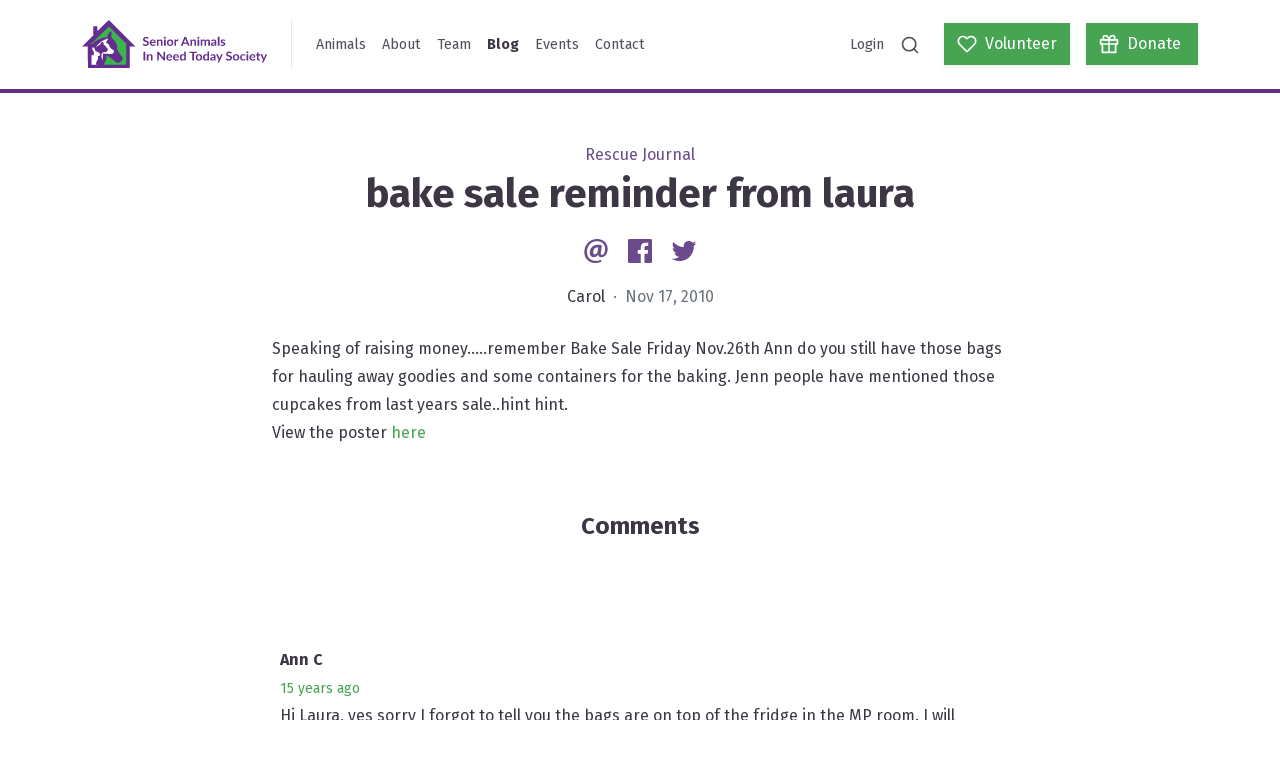

--- FILE ---
content_type: text/html; charset=UTF-8
request_url: https://saintsrescue.ca/2010/11/17/bake-sale-reminder-from-laura
body_size: 13075
content:
<!DOCTYPE html>
<html lang="en">
<head>
            <script async src="https://www.googletagmanager.com/gtag/js?id=G-S2SF9LDN9Y"></script>
        <script>
            window.dataLayer = window.dataLayer || [];
            function gtag(){dataLayer.push(arguments);}
            gtag('js', new Date());
            gtag('config', "G-S2SF9LDN9Y", { debug_mode: false });
        </script>
        <meta http-equiv="X-UA-Compatible" content="IE=edge" />
    <meta charset="utf-8" />
    <meta name="viewport" content="width=device-width, initial-scale=1">
    <link href="https://fonts.googleapis.com/css2?family=Fira+Sans:wght@300;400;700&display=swap" rel="stylesheet">
        				
	<title>bake sale reminder from laura - SAINTS Rescue</title>
	<meta name="description" content=" Speaking of raising money…..remember Bake Sale Friday Nov.26th Ann do you still have those bags for hauling away goodies and some containers for the baking. Jenn people have mentioned those…" />

	<meta property="fb:app_id" content="">
	<meta property="og:url" content="https://saintsrescue.ca/2010/11/17/bake-sale-reminder-from-laura" />
	<meta property="og:type" content="website" />
	<meta property="og:title" content="bake sale reminder from laura - SAINTS Rescue" />
	<meta property="og:image" content="https://s3.ca-central-1.amazonaws.com/saintsrescue.ca/banners/_1200x630_crop_center-center_none/wang-banner.png" />
	<meta property="og:image:width" content="1200" />
	<meta property="og:image:height" content="630" />
	<meta property="og:description" content=" Speaking of raising money…..remember Bake Sale Friday Nov.26th Ann do you still have those bags for hauling away goodies and some containers for the baking. Jenn people have mentioned those…" />
	<meta property="og:site_name" content="SAINTS Rescue" />
	<meta property="og:locale" content="en_CA" />
	<meta property="og:locale:alternate" content="en_CA" />
	
	<meta name="twitter:card" content="summary_large_image" />
	<meta name="twitter:site" content="saintsrescue" />
	<meta name="twitter:url" content="https://saintsrescue.ca/2010/11/17/bake-sale-reminder-from-laura" />
	<meta name="twitter:title" content="bake sale reminder from laura - SAINTS Rescue" />
	<meta name="twitter:description" content=" Speaking of raising money…..remember Bake Sale Friday Nov.26th Ann do you still have those bags for hauling away goodies and some containers for the baking. Jenn people have mentioned those…" />
	<meta name="twitter:image" content="https://s3.ca-central-1.amazonaws.com/saintsrescue.ca/banners/_1200x600_crop_center-center_none/wang-banner.png" />

	
	<link rel="home" href="https://saintsrescue.ca/" />
	<link rel="canonical" href="https://saintsrescue.ca/2010/11/17/bake-sale-reminder-from-laura">
<link href="https://cdn.jsdelivr.net/gh/fancyapps/fancybox@3.5.7/dist/jquery.fancybox.min.css" rel="stylesheet">
<link href="/assets/site.css?v=1769464813" rel="stylesheet">
<link href="https://saintsrescue.ca/cpresources/f9d21c4/css/formie-base.css?v=1768451643" rel="stylesheet">
<link href="https://saintsrescue.ca/cpresources/2655b834/css/comments.css?v=1769464890" rel="stylesheet"></head>
<body>


<nav class="navbar navbar-expand-lg navbar-light site-navbar">
    <div class="container">
        <a class="navbar-brand" href="https://saintsrescue.ca/">
            <img class="site-navbar-logo" src="/assets/logo.svg" alt="SAINTS Rescue">
        </a>
        <div class="site-navbar-divider d-none d-lg-block"></div>
        <button class="navbar-toggler" type="button" data-toggle="collapse" data-target="#navbarSupportedContent" aria-controls="navbarSupportedContent" aria-expanded="false" aria-label="Toggle navigation">
            <span class="navbar-toggler-icon"></span>
        </button>

        <div class="collapse navbar-collapse p-2 p-lg-0" id="navbarSupportedContent">
            <ul class="navbar-nav mr-auto">
                                                        <li class="nav-item ">
                        <a class="nav-link" href="https://saintsrescue.ca/animals">Animals</a>
                    </li>
                                                        <li class="nav-item ">
                        <a class="nav-link" href="https://saintsrescue.ca/about">About</a>
                    </li>
                                                        <li class="nav-item ">
                        <a class="nav-link" href="https://saintsrescue.ca/team">Team</a>
                    </li>
                                                        <li class="nav-item active">
                        <a class="nav-link" href="https://saintsrescue.ca/blog">Blog</a>
                    </li>
                                                        <li class="nav-item ">
                        <a class="nav-link" href="https://saintsrescue.ca/events">Events</a>
                    </li>
                                                        <li class="nav-item ">
                        <a class="nav-link" href="https://saintsrescue.ca/contact">Contact</a>
                    </li>
                            </ul>

            <ul class="navbar-nav ml-auto mb-2 mb-lg-0">
                <li class="nav-item ">
                    <a class="nav-link" href="https://saintsrescue.ca/login">Login</a>
                </li>
                <li class="nav-item">
                    <a class="nav-link" data-toggle="search" href="#"><i data-feather="search"></i></a>
                </li>
            </ul>
            <a class="btn btn-primary btn-wide ml-lg-3" href="https://saintsrescue.ca/volunteer">
                <span class="d-flex align-items-center">
                    <i data-feather="heart"></i>
                    <span class="ml-2">Volunteer</span>
                </span>
            </a>
            <a class="btn btn-primary btn-wide ml-3" href="https://saintsrescue.ca/donate">
                <span class="d-flex align-items-center">
                    <i data-feather="gift"></i>
                    <span class="ml-2">Donate</span>
                </span>
            </a>

            <div class="search-container flex-fill mx-n2 mb-n2 m-lg-0" style="display: none">
                <div class="form-group mb-0">
    <label class="form-control-prefix" for="search">
        <i data-feather="search"></i>
    </label>
    <input class="typeahead search-typahead form-control pl-5" type="search" placeholder="Search animals and blog posts..." aria-label="Search">
</div>


            </div>
        </div>
    </div>
</nav>



<div class="site-content">
    

    
    <article class="my-5">
        <div class="text-center">
            <div class="text-secondary">
                Rescue Journal
            </div>
            <h1>
                bake sale reminder from laura

                            </h1>

            <div class="my-3">
                
<a class="social-link" href="mailto:?Subject=https%3A%2F%2Fsaintsrescue.ca%2F2010%2F11%2F17%2Fbake-sale-reminder-from-laura">
    <?xml version="1.0" encoding="UTF-8" standalone="no"?>
<svg
   xmlns:dc="http://purl.org/dc/elements/1.1/"
   xmlns:cc="http://creativecommons.org/ns#"
   xmlns:rdf="http://www.w3.org/1999/02/22-rdf-syntax-ns#"
   xmlns:svg="http://www.w3.org/2000/svg"
   xmlns="http://www.w3.org/2000/svg"
   xmlns:sodipodi="http://sodipodi.sourceforge.net/DTD/sodipodi-0.dtd"
   xmlns:inkscape="http://www.inkscape.org/namespaces/inkscape"
   class="social-icon"
   width="40"
   height="40"
   viewBox="0 0 40 40"
   version="1.1"
   id="svg4"
   sodipodi:docname="social-email.svg"
   inkscape:version="0.92.4 (5da689c313, 2019-01-14)">
  <metadata
     id="metadata10">
    <rdf:RDF>
      <cc:Work
         rdf:about="">
        <dc:format>image/svg+xml</dc:format>
        <dc:type
           rdf:resource="http://purl.org/dc/dcmitype/StillImage" />
        <dc:title />
      </cc:Work>
    </rdf:RDF>
  </metadata>
  <defs
     id="defs8" />
  <sodipodi:namedview
     pagecolor="#ffffff"
     bordercolor="#666666"
     borderopacity="1"
     objecttolerance="10"
     gridtolerance="10"
     guidetolerance="10"
     inkscape:pageopacity="0"
     inkscape:pageshadow="2"
     inkscape:window-width="1920"
     inkscape:window-height="1043"
     id="namedview6"
     showgrid="false"
     inkscape:zoom="5.9"
     inkscape:cx="27.032188"
     inkscape:cy="-2.3845117"
     inkscape:window-x="1920"
     inkscape:window-y="0"
     inkscape:window-maximized="1"
     inkscape:current-layer="svg4" />
  <path
     id="path817"
     d="M 26.742443,33.450013 C 24.157286,34.612503 21.915341,35 18.855223,35 11.700927,35.001125 5.4079795,29.872864 5.4079795,21.42322 5.4079795,12.631472 11.787283,5 21.527844,5 c 7.588295,0 13.064177,5.203528 13.064177,12.457467 0,6.292948 -3.535078,10.257594 -8.190574,10.296343 -2.026054,0 -3.490792,-1.034062 -3.705576,-3.318079 h -0.08525 c -1.337418,2.198767 -3.277116,3.318079 -5.561132,3.318079 -2.803263,0 -4.827103,-2.068126 -4.827103,-5.60431 0,-5.258885 3.878289,-10.041702 10.085988,-10.041702 1.896519,0 4.096395,0.442853 5.092814,1.076134 l -1.295347,7.974683 c -0.42846,2.544193 -0.12732,3.653542 1.107134,3.764255 1.853341,0 4.178322,-2.327195 4.178322,-7.28494 0,-5.602095 -3.620326,-9.95756 -10.300771,-9.95756 -6.592977,-0.00111 -12.3722147,5.174743 -12.3722147,13.395211 0,7.196368 4.6499617,11.292763 11.0713347,11.294976 2.199875,0 4.528177,-0.476067 6.251984,-1.378381 l 0.701923,2.457837 z M 22.90844,15.683839 c -0.343212,-0.08635 -0.774994,-0.171605 -1.336311,-0.171605 -2.847548,0 -5.088386,2.801048 -5.088386,6.122449 0,1.6607 0.774993,2.657121 2.103554,2.657121 1.594273,0 3.277115,-2.026055 3.664612,-4.525963 l 0.655423,-4.118537 z"
     inkscape:connector-curvature="0"
     style="fill:currentColor;stroke-width:1.10713363" />
</svg>

    <span class="sr-only">Email</span>
</a>
<a class="social-link ml-2" href="https://www.facebook.com/sharer/sharer.php?u=https%3A%2F%2Fsaintsrescue.ca%2F2010%2F11%2F17%2Fbake-sale-reminder-from-laura" data-target="popup">
    <?xml version="1.0" encoding="UTF-8" standalone="no"?>
<svg
   xmlns:dc="http://purl.org/dc/elements/1.1/"
   xmlns:cc="http://creativecommons.org/ns#"
   xmlns:rdf="http://www.w3.org/1999/02/22-rdf-syntax-ns#"
   xmlns:svg="http://www.w3.org/2000/svg"
   xmlns="http://www.w3.org/2000/svg"
   xmlns:sodipodi="http://sodipodi.sourceforge.net/DTD/sodipodi-0.dtd"
   xmlns:inkscape="http://www.inkscape.org/namespaces/inkscape"
   class="social-icon"
   width="40"
   height="40"
   viewBox="0 0 40 40"
   version="1.1"
   id="svg4"
   sodipodi:docname="social-facebook.svg"
   inkscape:version="0.92.4 (5da689c313, 2019-01-14)">
  <metadata
     id="metadata10">
    <rdf:RDF>
      <cc:Work
         rdf:about="">
        <dc:format>image/svg+xml</dc:format>
        <dc:type
           rdf:resource="http://purl.org/dc/dcmitype/StillImage" />
      </cc:Work>
    </rdf:RDF>
  </metadata>
  <defs
     id="defs8" />
  <sodipodi:namedview
     pagecolor="#ffffff"
     bordercolor="#666666"
     borderopacity="1"
     objecttolerance="10"
     gridtolerance="10"
     guidetolerance="10"
     inkscape:pageopacity="0"
     inkscape:pageshadow="2"
     inkscape:window-width="1920"
     inkscape:window-height="995"
     id="namedview6"
     showgrid="false"
     inkscape:zoom="5.9"
     inkscape:cx="1.1016949"
     inkscape:cy="20"
     inkscape:window-x="0"
     inkscape:window-y="0"
     inkscape:window-maximized="1"
     inkscape:current-layer="svg4" />
  <path
     d="M 33.344167,5 H 6.6558333 C 6.2166771,5 5.7955104,5.1744479 5.4849792,5.4849792 5.1744479,5.7955104 5,6.2166771 5,6.6558333 V 33.344583 c 1.042e-4,0.439063 0.1746146,0.860105 0.485125,1.170625 C 5.7956458,34.825625 6.21675,35 6.6558333,35 H 21.02375 V 23.3825 H 17.114167 V 18.855 h 3.909583 v -3.339167 c 0,-3.874999 2.366666,-5.984583 5.823334,-5.984583 1.655833,0 3.07875,0.122917 3.493749,0.178333 v 4.049584 l -2.3975,0.0012 c -1.879999,0 -2.243749,0.893334 -2.243749,2.204168 v 2.890833 h 4.483333 l -0.58375,4.527499 H 25.699584 V 35 h 7.644999 c 0.439063,-1.04e-4 0.860105,-0.174583 1.170625,-0.485104 C 34.825625,34.204375 35,33.783229 35,33.344167 V 6.6558333 C 35,6.2166771 34.825521,5.7955104 34.515,5.4849792 34.204479,5.1744479 33.783333,5 33.344167,5 Z"
     id="path2"
     inkscape:connector-curvature="0"
     style="fill:currentColor;stroke-width:1.04166675" />
</svg>

    <span class="sr-only">Facebook</span>
</a>
<a class="social-link ml-2" href="https://twitter.com/intent/tweet?text=https%3A%2F%2Fsaintsrescue.ca%2F2010%2F11%2F17%2Fbake-sale-reminder-from-laura" data-target="popup">
    <svg class="social-icon" width="40" height="40" viewBox="0 0 40 40" xmlns="http://www.w3.org/2000/svg">
  <path fill="currentColor" d="M35.3998 10.4481C34.2466 10.959 33.0232 11.2942 31.7706 11.4425C33.09 10.653 34.0774 9.41079 34.5486 7.94727C33.3085 8.68349 31.9514 9.20191 30.5362 9.48007C29.945 8.84944 29.2305 8.34695 28.4371 8.00375C27.6437 7.66054 26.7883 7.48393 25.9238 7.48487C22.4342 7.48487 19.6046 10.3137 19.6046 13.8041C19.6046 14.2989 19.6606 14.7817 19.7686 15.2445C14.5166 14.9809 9.86063 12.4649 6.74383 8.64127C6.18186 9.60569 5.88656 10.7023 5.88823 11.8185C5.8874 12.8589 6.14358 13.8834 6.63401 14.8009C7.12444 15.7185 7.83393 16.5007 8.69943 17.0781C7.69611 17.0462 6.71491 16.7752 5.83743 16.2877C5.83663 16.3141 5.83663 16.3401 5.83663 16.3673C5.83663 19.4281 8.01463 21.9821 10.905 22.5633C9.97433 22.8152 8.99851 22.8521 8.05143 22.6713C8.85543 25.1813 11.189 27.0089 13.9542 27.0601C11.7158 28.8167 8.95164 29.7695 6.10623 29.7653C5.59623 29.7653 5.09343 29.7357 4.59863 29.6769C7.48797 31.5333 10.8507 32.5187 14.285 32.5153C25.9082 32.5153 32.2642 22.8869 32.2642 14.5373C32.2642 14.2637 32.2578 13.9905 32.2458 13.7189C33.4836 12.8252 34.5518 11.7175 35.3998 10.4481Z"/>
</svg>

    <span class="sr-only">Twitter</span>
</a>

            </div>

            <p>
                Carol
                <span class="text-muted">&nbsp;&middot;&nbsp; Nov 17, 2010</span>
            </p>
        </div>

        
        <div class="container">
            <div class="row mt-4">
                <div class="col-md-8 mx-auto">
                    <div class="blog-content">
                        <p>Speaking of raising money…..remember Bake Sale Friday Nov.26th Ann do you still have those bags for hauling away goodies and some containers for the baking. Jenn people have mentioned those cupcakes from last years sale..hint hint.<br />View the poster <a href="http://i911.photobucket.com/albums/ac313/jennhine/bakesaleposter.jpg">here</a></p>
                    </div>
                </div>
            </div>
        </div>

    </article>

    <div class="container mb-5">

        
        
        <div class="section">
            <h2 class="section-title text-center">Comments</h2>
            <div class="col-md-8 mx-auto">
                <div id="cc-w-41528" class="cc-w"><div class="cc-w-i" data-role="comments"><article class="cc-i" id="comment-77383" data-id="77383" data-site-id="1" data-role="comment" itemprop="comment" itemscope itemtype="http://schema.org/UserComments"><figure class="cc-i-figure" itemprop="creator" itemscope itemtype="http://schema.org/Person"><p class="cc-i-image" itemprop="image"><span class="cc-i-image-icon"></span></p></figure><div class="cc-i-wrap" data-role="wrap-content"><div class="cc-i-content" data-role="content"><header class="cc-i-header" role="meta"><span itemprop="creator" itemscope itemtype="http://schema.org/Person"><strong class="cc-i-author" itemprop="name">Ann C</strong></span><div class="cc-ll"><span class="cc-ll-i"><a class="cc-i-share cc-dot" href="/2010/11/17/bake-sale-reminder-from-laura#comment-77383"><time itemprop="commentTime" title="Wed Nov 17 2010 15:13:35 GMT-0800 (PST)" datetime="2010-11-17T15:13:35-08:00"><small>15 years ago</small></time></a></span></div><small class="cc-i-header-links "></small></header><div class="cc-i-body" data-role="body"><div class="cc-i-comment" data-role="message" dir="auto" itemprop="commentText"><p>Hi Laura, yes sorry I forgot to tell you the bags are on top of the fridge in the MP room. I will check again re packaging &amp; e-mail you.</p></div></div><div class="cc-i-footer"><div class="cc-ll"><span class="cc-ll-i"><a href="#" class="cc-i-reply" data-action="reply" itemprop="replyToUrl">
                    Reply
                </a></span></div></div></div><div data-role="reply"></div><div data-role="errors" class="cc-e"></div><div data-role="notice" class="cc-n"></div><div data-role="replies"></div></div></article></div><article class="cc-i cc-f" data-role="form"><figure class="cc-i-figure"><p class="cc-i-image"><span class="cc-i-image-icon"></span></p></figure><div class="cc-i-wrap"><form class="cc-f-wrap" role="form" method="post" accept-charset="UTF-8" ><input type="hidden" name="action" value="comments/comments/save"><input type="hidden" name="elementId" value="41528"><input type="hidden" name="siteId" value="1"><input type="hidden" name="newParentId" value=""><input type="hidden" name="commentId" value=""><input type="hidden" name="CRAFT_CSRF_TOKEN" value="2mYr6rdUgf6wQBjrZ27F42mq8EjGrLhvGKl2P6prxnKBDpJg6IW3tLYEXp7RYPeKxQ1Ou1AbobYh78AO88_fHVPKMXX1ErUg1TvcVqbL5uY="><input type="hidden" id="__UAHOME" name="__UAHOME" value="a1152b82bc0a7bb1391df7b6a0d5d247" /><input type="hidden" id="__UAHASH" name="__UAHASH" value="a160cdf9587fe7483a659baa230ef110"/><div id="beesknees_wrapper" style="display:none;"><label>Leave this field blank</label><input type="text" id="beesknees" name="beesknees" style="display:none;" /></div><input type="hidden" id="__JSCHK_698132f39a9ed" name="__JSCHK" /><script type="text/javascript">document.getElementById("__JSCHK_698132f39a9ed").value = "698132f39a9ed";</script><div class="cc-f-row"><div class="cc-f-col"><input class="cc-f-input" name="fields[name]" type="text" placeholder="Your name"><div data-role="errors" class="cc-e"></div></div><div class="cc-f-col"><input class="cc-f-input" name="fields[email]" type="email" placeholder="Your email"><div data-role="errors" class="cc-e"></div></div></div><div class="cc-f-cf"><div class="cc-f-row"><div class="cc-f-col"><textarea class="cc-f-textarea" name="fields[comment]" placeholder="Add a comment..." required></textarea><div data-role="errors" class="cc-e"></div></div></div></div><div data-role="notice" class="cc-n"></div><button class="cc-f-btn" type="submit">Post comment</button></form></div></article></div>
            </div>
        </div>
    </div>

</div>



<footer class="site-footer">
    <div class="container">
        <div class="row mb-4">
            <div class="col-md-5">
                <h2 class="section-title">Stay up-to-date!</h2>
<p>Enter your email to sign up for our newsletter. Newsletters are sent periodically to update our supporters on our events and news. <a href="https://forms.gle/Q6VEwJbPKTVXyJs3A">Sign up to be a member today! </a></p>
                <div class="fui-i"><form id="fui-subscribeForm-ulukde" class="fui-form fui-labels-hidden" method="post" enctype="multipart/form-data" accept-charset="utf-8" data-fui-form="{&quot;formHashId&quot;:&quot;fui-subscribeForm-ulukde&quot;,&quot;formId&quot;:164090,&quot;formHandle&quot;:&quot;subscribeForm&quot;,&quot;registeredJs&quot;:[{&quot;src&quot;:&quot;https:\/\/saintsrescue.ca\/cpresources\/f9d21c4\/js\/captchas\/recaptcha-v3.js?v=1768451643&quot;,&quot;module&quot;:&quot;FormieRecaptchaV3&quot;,&quot;settings&quot;:{&quot;siteKey&quot;:&quot;6LfLUL0ZAAAAALScExwntfx94QU4BvphZPEEgGIF&quot;,&quot;formId&quot;:&quot;fui-subscribeForm-ulukde&quot;,&quot;theme&quot;:&quot;light&quot;,&quot;size&quot;:&quot;normal&quot;,&quot;badge&quot;:&quot;bottomright&quot;,&quot;language&quot;:&quot;en&quot;,&quot;submitMethod&quot;:&quot;ajax&quot;,&quot;hasMultiplePages&quot;:false,&quot;loadingMethod&quot;:&quot;asyncDefer&quot;,&quot;enterpriseType&quot;:&quot;score&quot;}}],&quot;settings&quot;:{&quot;submitMethod&quot;:&quot;ajax&quot;,&quot;submitActionMessage&quot;:&quot;&lt;p&gt;Thanks for subscribing!&lt;\/p&gt;&quot;,&quot;submitActionMessageTimeout&quot;:null,&quot;submitActionMessagePosition&quot;:&quot;top-form&quot;,&quot;submitActionFormHide&quot;:true,&quot;submitAction&quot;:&quot;message&quot;,&quot;submitActionTab&quot;:null,&quot;errorMessage&quot;:&quot;&lt;p&gt;Couldn’t save submission due to errors.&lt;\/p&gt;&quot;,&quot;errorMessagePosition&quot;:&quot;&quot;,&quot;loadingIndicator&quot;:null,&quot;loadingIndicatorText&quot;:null,&quot;validationOnSubmit&quot;:true,&quot;validationOnFocus&quot;:false,&quot;scrollToTop&quot;:true,&quot;hasMultiplePages&quot;:false,&quot;pages&quot;:[{&quot;settings&quot;:{&quot;submitButtonLabel&quot;:&quot;Subscribe&quot;,&quot;backButtonLabel&quot;:&quot;Back&quot;,&quot;showBackButton&quot;:false,&quot;saveButtonLabel&quot;:&quot;Save&quot;,&quot;showSaveButton&quot;:false,&quot;saveButtonStyle&quot;:&quot;link&quot;,&quot;buttonsPosition&quot;:&quot;left&quot;,&quot;cssClasses&quot;:null,&quot;containerAttributes&quot;:null,&quot;inputAttributes&quot;:null,&quot;enableNextButtonConditions&quot;:false,&quot;nextButtonConditions&quot;:[],&quot;enablePageConditions&quot;:false,&quot;pageConditions&quot;:[],&quot;enableJsEvents&quot;:false,&quot;jsGtmEventOptions&quot;:[]},&quot;id&quot;:575,&quot;layoutId&quot;:62,&quot;name&quot;:&quot;Page 1&quot;,&quot;uid&quot;:&quot;797a5d24-286c-40e9-bad0-4084ab9c95d9&quot;,&quot;userCondition&quot;:null,&quot;elementCondition&quot;:null}],&quot;themeConfig&quot;:{&quot;loading&quot;:{&quot;class&quot;:&quot;fui-loading&quot;},&quot;errorMessage&quot;:{&quot;class&quot;:&quot;fui-error-message&quot;},&quot;disabled&quot;:{&quot;class&quot;:&quot;fui-disabled&quot;},&quot;tabError&quot;:{&quot;class&quot;:&quot;fui-tab-error&quot;},&quot;tabActive&quot;:{&quot;class&quot;:&quot;fui-tab-active&quot;},&quot;tabComplete&quot;:{&quot;class&quot;:&quot;fui-tab-complete&quot;},&quot;successMessage&quot;:{&quot;class&quot;:&quot;fui-success-message&quot;},&quot;alert&quot;:{&quot;class&quot;:&quot;fui-alert&quot;},&quot;alertError&quot;:{&quot;class&quot;:&quot;fui-alert fui-alert-error fui-alert-&quot;,&quot;role&quot;:&quot;alert&quot;,&quot;data-fui-alert&quot;:true},&quot;alertSuccess&quot;:{&quot;class&quot;:&quot;fui-alert fui-alert-success fui-alert-top-form&quot;,&quot;role&quot;:&quot;alert&quot;,&quot;data-fui-alert&quot;:true},&quot;page&quot;:{&quot;id&quot;:&quot;fui-subscribeForm-ulukde-p-575&quot;,&quot;class&quot;:&quot;fui-page&quot;,&quot;data-index&quot;:&quot;0&quot;,&quot;data-id&quot;:&quot;575&quot;,&quot;data-fui-page&quot;:true},&quot;progress&quot;:{&quot;class&quot;:&quot;fui-progress&quot;,&quot;data-fui-progress&quot;:true},&quot;tab&quot;:{&quot;class&quot;:&quot;fui-tab&quot;},&quot;success&quot;:{&quot;class&quot;:&quot;fui-success&quot;},&quot;error&quot;:{&quot;class&quot;:&quot;fui-error-message&quot;},&quot;fieldErrors&quot;:{&quot;class&quot;:&quot;fui-errors&quot;},&quot;fieldError&quot;:{&quot;class&quot;:&quot;fui-error-message&quot;}},&quot;redirectUrl&quot;:&quot;&quot;,&quot;currentPageId&quot;:575,&quot;outputJsTheme&quot;:true,&quot;enableUnloadWarning&quot;:true,&quot;enableBackSubmission&quot;:true,&quot;ajaxTimeout&quot;:10,&quot;outputConsoleMessages&quot;:true,&quot;baseActionUrl&quot;:&quot;https:\/\/saintsrescue.ca\/index.php?p=actions&quot;,&quot;refreshTokenUrl&quot;:&quot;https:\/\/saintsrescue.ca\/index.php?p=actions\/formie\/forms\/refresh-tokens&amp;form=FORM_PLACEHOLDER&quot;,&quot;scriptAttributes&quot;:[]}}" data-form-submit-method="ajax" data-form-submit-action="message"><input type="hidden" name="CRAFT_CSRF_TOKEN" value="2mYr6rdUgf6wQBjrZ27F42mq8EjGrLhvGKl2P6prxnKBDpJg6IW3tLYEXp7RYPeKxQ1Ou1AbobYh78AO88_fHVPKMXX1ErUg1TvcVqbL5uY=" autocomplete="off"><input type="hidden" name="action" value="formie/submissions/submit"><input type="hidden" name="submitAction" value="submit"><input type="hidden" name="handle" value="subscribeForm"><input type="hidden" name="siteId" value="1"><div class="fui-form-container"><div id="fui-subscribeForm-ulukde-p-575" class="fui-page" data-index="0" data-id="575" data-fui-page><div class="fui-page-container"><div class="fui-row fui-page-row" data-fui-field-count="2"><div class="fui-field fui-type-name fui-label-hidden fui-subfield-label-hidden fui-instructions-above-input fui-page-field" data-field-handle="name1" data-field-type="name"><div class="fui-field-container"><label class="fui-label" for="fui-subscribeForm-ulukde-fields-name1" data-fui-sr-only>Name</label><div class="fui-input-container"><input type="text" id="fui-subscribeForm-ulukde-fields-name1" class="fui-input" name="fields[name1]" value="" placeholder="First and Last Name" autocomplete="name" data-fui-id="subscribeForm-name1"></div></div></div><div class="fui-field fui-type-email fui-label-hidden fui-subfield-label-hidden fui-instructions-below-input fui-field-required fui-page-field" data-field-handle="email" data-field-type="email"><div class="fui-field-container"><label class="fui-label" for="fui-subscribeForm-ulukde-fields-email" data-fui-sr-only>Email&nbsp;<span class="fui-required" aria-hidden="true">*</span></label><div class="fui-input-container"><input type="email" id="fui-subscribeForm-ulukde-fields-email" class="fui-input" name="fields[email]" value="" placeholder="Email" autocomplete="email" required data-fui-id="subscribeForm-email" data-fui-message="Email is required"></div></div></div></div></div><div class="formie-recaptcha-placeholder" data-recaptcha-placeholder></div><div class="fui-btn-wrapper fui-btn-left"><button type="submit" class="fui-btn fui-submit" data-submit-action="submit">Subscribe</button></div></div></div></form></div>
            </div>
            <div class="col-md-2">
                <div class="site-footer-vr d-none d-md-block mx-auto"></div>
                <hr class="my-4 d-md-none">
            </div>
            <div class="col-md-5">
                <h2 class="section-title">Get Involved Today</h2>
<p>Your contributions are the foundation of our rescue village and make it possible for SAINTS to exist for so many special animals.</p>

                <a class="btn btn-outline-light mr-3" href="https://saintsrescue.ca/volunteer">
                    <span class="d-flex align-items-center">
                        <i data-feather="heart"></i>
                        <span class="ml-2">Volunteer</span>
                    </span>
                </a>
                <a class="btn btn-outline-light" href="https://saintsrescue.ca/donate">
                    <span class="d-flex align-items-center">
                        <i data-feather="gift"></i>
                        <span class="ml-2">Donate</span>
                    </span>
                </a>
            </div>
        </div>

        <hr class="my-4">

        <div class="row">
            <div class="col-md-6">
                <img class="site-footer-logo" src="/assets/logo-light.svg">
                <p>We offer a safe and compassionate refuge for senior, palliative, and special needs animals.<br /></p>
                <hr class="my-4 d-md-none">
            </div>
            <div class="col-md-6 text-md-right">
                <ul class="nav justify-content-center justify-content-md-end mr-md-n3 mb-3">
                                            <li class="nav-item">
                            <a class="nav-link" href="https://saintsrescue.ca/animals">Animals</a>
                        </li>
                                            <li class="nav-item">
                            <a class="nav-link" href="https://saintsrescue.ca/about">About</a>
                        </li>
                                            <li class="nav-item">
                            <a class="nav-link" href="https://saintsrescue.ca/team">Team</a>
                        </li>
                                            <li class="nav-item">
                            <a class="nav-link" href="https://saintsrescue.ca/blog">Blog</a>
                        </li>
                                            <li class="nav-item">
                            <a class="nav-link" href="https://saintsrescue.ca/events">Events</a>
                        </li>
                                            <li class="nav-item">
                            <a class="nav-link" href="https://saintsrescue.ca/contact">Contact</a>
                        </li>
                                    </ul>
                <div class="text-center text-md-right mb-3">
                                                                                            <a class="text-decoration-none " href="https://www.facebook.com/saintsrescue" target="_blank">
                                <?xml version="1.0" encoding="UTF-8" standalone="no"?>
<svg
   xmlns:dc="http://purl.org/dc/elements/1.1/"
   xmlns:cc="http://creativecommons.org/ns#"
   xmlns:rdf="http://www.w3.org/1999/02/22-rdf-syntax-ns#"
   xmlns:svg="http://www.w3.org/2000/svg"
   xmlns="http://www.w3.org/2000/svg"
   xmlns:sodipodi="http://sodipodi.sourceforge.net/DTD/sodipodi-0.dtd"
   xmlns:inkscape="http://www.inkscape.org/namespaces/inkscape"
   class="social-icon"
   width="40"
   height="40"
   viewBox="0 0 40 40"
   version="1.1"
   id="svg4"
   sodipodi:docname="social-facebook.svg"
   inkscape:version="0.92.4 (5da689c313, 2019-01-14)">
  <metadata
     id="metadata10">
    <rdf:RDF>
      <cc:Work
         rdf:about="">
        <dc:format>image/svg+xml</dc:format>
        <dc:type
           rdf:resource="http://purl.org/dc/dcmitype/StillImage" />
      </cc:Work>
    </rdf:RDF>
  </metadata>
  <defs
     id="defs8" />
  <sodipodi:namedview
     pagecolor="#ffffff"
     bordercolor="#666666"
     borderopacity="1"
     objecttolerance="10"
     gridtolerance="10"
     guidetolerance="10"
     inkscape:pageopacity="0"
     inkscape:pageshadow="2"
     inkscape:window-width="1920"
     inkscape:window-height="995"
     id="namedview6"
     showgrid="false"
     inkscape:zoom="5.9"
     inkscape:cx="1.1016949"
     inkscape:cy="20"
     inkscape:window-x="0"
     inkscape:window-y="0"
     inkscape:window-maximized="1"
     inkscape:current-layer="svg4" />
  <path
     d="M 33.344167,5 H 6.6558333 C 6.2166771,5 5.7955104,5.1744479 5.4849792,5.4849792 5.1744479,5.7955104 5,6.2166771 5,6.6558333 V 33.344583 c 1.042e-4,0.439063 0.1746146,0.860105 0.485125,1.170625 C 5.7956458,34.825625 6.21675,35 6.6558333,35 H 21.02375 V 23.3825 H 17.114167 V 18.855 h 3.909583 v -3.339167 c 0,-3.874999 2.366666,-5.984583 5.823334,-5.984583 1.655833,0 3.07875,0.122917 3.493749,0.178333 v 4.049584 l -2.3975,0.0012 c -1.879999,0 -2.243749,0.893334 -2.243749,2.204168 v 2.890833 h 4.483333 l -0.58375,4.527499 H 25.699584 V 35 h 7.644999 c 0.439063,-1.04e-4 0.860105,-0.174583 1.170625,-0.485104 C 34.825625,34.204375 35,33.783229 35,33.344167 V 6.6558333 C 35,6.2166771 34.825521,5.7955104 34.515,5.4849792 34.204479,5.1744479 33.783333,5 33.344167,5 Z"
     id="path2"
     inkscape:connector-curvature="0"
     style="fill:currentColor;stroke-width:1.04166675" />
</svg>

                            </a>
                                                                                                                                            <a class="text-decoration-none ml-2" href="https://www.instagram.com/saintsrescue" target="_blank">
                                <svg class="social-icon" width="40" height="40" viewBox="0 0 40 40" xmlns="http://www.w3.org/2000/svg">
  <path fill="currentColor" d="M20.0002 11.9882C15.5666 11.9882 11.9885 15.5663 11.9885 19.9999C11.9885 24.4335 15.5666 28.0117 20.0002 28.0117C24.4338 28.0117 28.0119 24.4335 28.0119 19.9999C28.0119 15.5663 24.4338 11.9882 20.0002 11.9882ZM20.0002 25.207C17.133 25.207 14.7932 22.8671 14.7932 19.9999C14.7932 17.1328 17.133 14.7929 20.0002 14.7929C22.8674 14.7929 25.2072 17.1328 25.2072 19.9999C25.2072 22.8671 22.8674 25.207 20.0002 25.207ZM28.34 9.79291C27.3049 9.79291 26.4689 10.6288 26.4689 11.664C26.4689 12.6992 27.3049 13.5351 28.34 13.5351C29.3752 13.5351 30.2111 12.7031 30.2111 11.664C30.2114 11.4182 30.1632 11.1748 30.0693 10.9476C29.9754 10.7205 29.8376 10.5141 29.6638 10.3403C29.49 10.1664 29.2836 10.0286 29.0564 9.93471C28.8293 9.84079 28.5858 9.7926 28.34 9.79291ZM35.6174 19.9999C35.6174 17.8437 35.6369 15.707 35.5158 13.5546C35.3947 11.0546 34.8244 8.83588 32.9963 7.00775C31.1643 5.17572 28.9494 4.60932 26.4494 4.48822C24.2932 4.36713 22.1564 4.38666 20.0041 4.38666C17.8478 4.38666 15.7111 4.36713 13.5588 4.48822C11.0588 4.60932 8.84003 5.17963 7.0119 7.00775C5.17987 8.83978 4.61347 11.0546 4.49237 13.5546C4.37128 15.7109 4.39081 17.8476 4.39081 19.9999C4.39081 22.1523 4.37128 24.2929 4.49237 26.4453C4.61347 28.9453 5.18378 31.164 7.0119 32.9921C8.84394 34.8242 11.0588 35.3906 13.5588 35.5117C15.715 35.6327 17.8517 35.6132 20.0041 35.6132C22.1603 35.6132 24.2971 35.6327 26.4494 35.5117C28.9494 35.3906 31.1682 34.8202 32.9963 32.9921C34.8283 31.1601 35.3947 28.9453 35.5158 26.4453C35.6408 24.2929 35.6174 22.1562 35.6174 19.9999ZM32.1799 29.2109C31.8947 29.9218 31.551 30.4531 31.0002 30.9999C30.4494 31.5507 29.9221 31.8945 29.2111 32.1796C27.1564 32.996 22.2775 32.8124 20.0002 32.8124C17.7228 32.8124 12.84 32.996 10.7853 32.1835C10.0744 31.8984 9.54315 31.5546 8.99628 31.0038C8.4455 30.4531 8.10175 29.9257 7.81659 29.2148C7.00409 27.1562 7.18769 22.2773 7.18769 19.9999C7.18769 17.7226 7.00409 12.8398 7.81659 10.7851C8.10175 10.0742 8.4455 9.54291 8.99628 8.99603C9.54706 8.44916 10.0744 8.1015 10.7853 7.81635C12.84 7.00385 17.7228 7.18744 20.0002 7.18744C22.2775 7.18744 27.1603 7.00385 29.215 7.81635C29.926 8.1015 30.4572 8.44525 31.0041 8.99603C31.5549 9.54682 31.8986 10.0742 32.1838 10.7851C32.9963 12.8398 32.8127 17.7226 32.8127 19.9999C32.8127 22.2773 32.9963 27.1562 32.1799 29.2109Z"/>
</svg>

                            </a>
                                                                                                <a class="text-decoration-none ml-2" href="https://vimeo.com/saintsrescue" target="_blank">
                                <svg class="social-icon" width="40" height="40" viewBox="0 0 40 40" xmlns="http://www.w3.org/2000/svg">
  <path fill="currentColor" d="M31.5335 14.6266C30.9852 17.8416 29.5152 20.89 27.1185 23.76C24.7252 26.635 22.6018 28.6883 20.7535 29.9183C19.5885 30.47 18.5985 30.485 17.7768 29.975C16.9552 29.4583 16.3052 28.7233 15.8285 27.7666C15.5535 27.22 14.8868 25.1516 13.8252 21.5533C12.7652 17.9616 12.1302 16.0283 11.9268 15.755C11.7885 15.4833 11.4468 15.4483 10.9002 15.6533C10.3502 15.8566 9.97516 16.03 9.77016 16.1683C9.58655 16.2879 9.41467 16.4246 9.25683 16.5766L8.3335 15.3483L9.36016 14.115C10.2418 13.1778 11.2032 12.319 12.2335 11.5483C13.4002 10.6583 14.4235 10.1116 15.3135 9.90329C15.9318 9.76996 16.4452 9.85662 16.8535 10.1633C17.2652 10.47 17.6068 10.97 17.8802 11.6533C18.1552 12.335 18.3618 13.005 18.4952 13.6516C18.6335 14.305 18.7702 15.075 18.9085 15.9633C19.0435 16.8533 19.1818 17.5383 19.3185 18.0166C20.0702 21.2333 20.6868 22.8433 21.1668 22.8433C21.8502 22.8433 22.9452 21.405 24.4518 18.5266C25.1352 17.2283 25.1718 16.15 24.5552 15.2916C23.9402 14.4383 22.9835 14.4216 21.6818 15.2433C21.8809 13.9559 22.4927 12.768 23.4252 11.8583C25.1352 10.01 27.0202 9.32329 29.0718 9.80162C31.1935 10.2133 32.0135 11.8233 31.5335 14.6266Z"/>
</svg>

                            </a>
                                                                                                <a class="text-decoration-none ml-2" href="https://www.youtube.com/channel/UCddAYAniIClwJL44w-OS3Rg/videos" target="_blank">
                                <svg class="social-icon" width="40" height="40" viewBox="0 0 40 40" xmlns="http://www.w3.org/2000/svg">
  <path fill="currentColor" d="M36.7695 11.5664C36.5703 10.8244 36.1797 10.1477 35.6367 9.60405C35.0938 9.06042 34.4176 8.66893 33.6758 8.46875C30.9453 7.73438 20 7.73438 20 7.73438C20 7.73438 9.05469 7.73437 6.32422 8.46484C5.58211 8.66437 4.90556 9.05565 4.36252 9.59937C3.81948 10.1431 3.42906 10.8201 3.23047 11.5625C2.5 14.2969 2.5 20 2.5 20C2.5 20 2.5 25.7031 3.23047 28.4336C3.63281 29.9414 4.82031 31.1289 6.32422 31.5312C9.05469 32.2656 20 32.2656 20 32.2656C20 32.2656 30.9453 32.2656 33.6758 31.5312C35.1836 31.1289 36.3672 29.9414 36.7695 28.4336C37.5 25.7031 37.5 20 37.5 20C37.5 20 37.5 14.2969 36.7695 11.5664ZM16.5234 25.2344V14.7656L25.5859 19.9609L16.5234 25.2344Z"/>
</svg>

                            </a>
                                                            </div>
                <address class="text-center text-md-right">
                    10950 284th Street<br>
                    Maple Ridge, BC V2W 1L7
                </address>
            </div>
        </div>
    </div>
    <div class="site-footer-fineprint">
        <div class="container d-flex flex-column flex-lg-row text-center text-lg-left mb-1 mb-lg-0">
            <div class="mr-auto mb-1 mb-lg-0">A registered charity in Canada / 85657 9032 RR0001 © Senior Animals In Need Today Society. All rights reserved.</div>
            <a href="https://boundstatesoftware.com" target="_blank">Web development by <b>Bound State Software</b></a>
        </div>
        <div class="container text-center text-lg-left">
            This site is protected by reCAPTCHA and the Google
            <a href="https://policies.google.com/privacy">Privacy Policy</a> and
            <a href="https://policies.google.com/terms">Terms of Service</a> apply.
        </div>
    </div>
</footer>



<script src="https://code.jquery.com/jquery-3.4.1.min.js" integrity="sha256-CSXorXvZcTkaix6Yvo6HppcZGetbYMGWSFlBw8HfCJo=" crossorigin="anonymous"></script>
<script src="https://cdn.jsdelivr.net/npm/popper.js@1.16.0/dist/umd/popper.min.js" integrity="sha384-Q6E9RHvbIyZFJoft+2mJbHaEWldlvI9IOYy5n3zV9zzTtmI3UksdQRVvoxMfooAo" crossorigin="anonymous"></script>
<script src="https://stackpath.bootstrapcdn.com/bootstrap/4.4.1/js/bootstrap.min.js" integrity="sha384-wfSDF2E50Y2D1uUdj0O3uMBJnjuUD4Ih7YwaYd1iqfktj0Uod8GCExl3Og8ifwB6" crossorigin="anonymous"></script>

<script src="https://unpkg.com/feather-icons"></script>
<script>
    feather.replace({ width: 20, height: 20 });

    $('[data-loaded-class]').on('load', function() {
        $(this).addClass($(this).data('loaded-class'));
    }).each(function() {
        if (this.complete) {
            $(this).trigger('load');
        }
    });
</script>
<script type="text/javascript">window.FormieTranslations={"File {filename} must be smaller than {filesize} MB.":"File {filename} must be smaller than {filesize} MB.","File must be smaller than {filesize} MB.":"File must be smaller than {filesize} MB.","File must be larger than {filesize} MB.":"File must be larger than {filesize} MB.","Choose up to {files} files.":"Choose up to {files} files.","{startTag}{num}{endTag} character left":"{startTag}{num}{endTag} character left","{startTag}{num}{endTag} characters left":"{startTag}{num}{endTag} characters left","{startTag}{num}{endTag} word left":"{startTag}{num}{endTag} word left","{startTag}{num}{endTag} words left":"{startTag}{num}{endTag} words left","This field is required.":"This field is required.","Please select a value.":"Please select a value.","Please select at least one value.":"Please select at least one value.","Please fill out this field.":"Please fill out this field.","Please enter a valid email address.":"Please enter a valid email address.","Please enter a URL.":"Please enter a URL.","Please enter a number":"Please enter a number","Please match the following format: #rrggbb":"Please match the following format: #rrggbb","Please use the YYYY-MM-DD format":"Please use the YYYY-MM-DD format","Please use the 24-hour time format. Ex. 23:00":"Please use the 24-hour time format. Ex. 23:00","Please use the YYYY-MM format":"Please use the YYYY-MM format","Please match the requested format.":"Please match the requested format.","Please select a value that is no more than {max}.":"Please select a value that is no more than {max}.","Please select a value that is no less than {min}.":"Please select a value that is no less than {min}.","Please shorten this text to no more than {maxLength} characters. You are currently using {length} characters.":"Please shorten this text to no more than {maxLength} characters. You are currently using {length} characters.","Please lengthen this text to {minLength} characters or more. You are currently using {length} characters.":"Please lengthen this text to {minLength} characters or more. You are currently using {length} characters.","There was an error with this field.":"There was an error with this field.","Unable to parse response `{e}`.":"Unable to parse response `{e}`.","Are you sure you want to leave?":"Are you sure you want to leave?","The request timed out.":"The request timed out.","The request encountered a network error. Please try again.":"The request encountered a network error. Please try again.","Invalid number":"Invalid number","Invalid country code":"Invalid country code","Too short":"Too short","Too long":"Too long","Missing Authorization ID for approval.":"Missing Authorization ID for approval.","Payment authorized. Finalize the form to complete payment.":"Payment authorized. Finalize the form to complete payment.","Unable to authorize payment. Please try again.":"Unable to authorize payment. Please try again."};</script><script src="https://cdn.jsdelivr.net/gh/fancyapps/fancybox@3.5.7/dist/jquery.fancybox.min.js"></script>
<script src="https://cdnjs.cloudflare.com/ajax/libs/handlebars.js/4.7.6/handlebars.min.js"></script>
<script src="https://cdnjs.cloudflare.com/ajax/libs/corejs-typeahead/1.3.1/typeahead.bundle.min.js"></script>
<script src="https://www.google.com/recaptcha/api.js?render=6LfLUL0ZAAAAALScExwntfx94QU4BvphZPEEgGIF" defer="defer" async="async"></script>
<script type="text/javascript" src="https://saintsrescue.ca/cpresources/f9d21c4/js/formie.js?v=1768451643" defer></script>
<script src="https://saintsrescue.ca/cpresources/2655b834/js/comments.js?v=1769464890" defer="defer" async="async"></script>
<script>// update CMS images to work with fancybox
    $('figure img').each(function() {
        var $img = $(this);
        $img.wrap('<a class="fancybox" href="' + $img.attr('src') + '"></a>');
    });

    // update CMS embeds to use responsive classes
    $('figure iframe').each(function() {
        var $iframe = $(this);
        var ratioClass = getRatioClass($iframe.width(), $iframe.height());

        $iframe.addClass('embed-responsive-item').removeAttr('style');
        $iframe.wrap('<div class="embed-responsive ' + ratioClass + '"></div>');
    });

    // update legacy content to work with fancybox
    $('.lightbox').addClass('fancybox');

    // enable fancybox
    $('.fancybox').fancybox({
        infobar: false,
        toolbar: false
    });

    function getRatioClass(width, height) {
        switch (ratio(width, height)) {
            case ratio(21, 9):
                return 'embed-responsive-21by9';
            case ratio(4, 3):
                return 'embed-responsive-4by3';
            case ratio(1, 1):
                return 'embed-responsive-1by1';
            default:
                return 'embed-responsive-16by9';
        }
    }

    function ratio(width, height) {
        return Math.round(width / height * 10) / 10;
    };
(function() {
    var KEYCODE_ESC = 27;

    var $searchInput = $('.search-typahead');
    var requestCount = 0;

    var sources = [
        {
            name: 'animals',
            title: 'Animals',
            pluralLabel: 'animals',
            url: 'https://saintsrescue.ca/search/animals.json?q=_QUERY_'
        },
        {
            name: 'blog-posts',
            title: 'Blog',
            pluralLabel: 'blog posts',
            url: 'https://saintsrescue.ca/search/blog.json?q=_QUERY_'
        }
    ].map(function(config) {
        var bloodhound = new Bloodhound({
            datumTokenizer: Bloodhound.tokenizers.obj.whitespace('title'),
            queryTokenizer: Bloodhound.tokenizers.whitespace,
            remote: {
                url: config.url,
                wildcard: '_QUERY_',
                transform: function(response) {
                    return response.data;
                }
            }
        });
        return {
            name: config.name,
            display: 'title',
            source: bloodhound,
            templates: {
                header: '<h6 class="dropdown-header">' + config.title + '</h6>',
                pending: '<a class="dropdown-item disabled d-flex align-items-center" href="#">'
                    + feather.icons.loader.toSvg({ class: 'spinner mr-2' })
                    + ' Searching ' + config.pluralLabel + '...</a>',
                empty: '<a class="dropdown-item disabled" href="#">No ' + config.pluralLabel + ' found</a>',
                suggestion:
                    
                        Handlebars.compile('<div>{{#if title}}{{title}}{{else}}<i>Untitled</i>{{/if}} {{#if description}}<small class="text-muted">- {{description}}</small>{{/if}}</div>')
                    
            }
        };
    });

    var typeaheadOptions = {
        highlight: true,
        hint: false,
        minLength: 2
    };

    $searchInput.typeahead.apply($searchInput, [typeaheadOptions].concat(sources))
        .on('typeahead:select', function(event, option) {
            location.href = option.url;
        })
        .on('keydown', function(event) {
            if (event.keyCode === KEYCODE_ESC) {
                $searchInput.blur();
            }
        });
})();
(function() {
    var $searchContainer = $('.search-container');
    var $searchInput = $searchContainer.find('input');
    var $searchToggle = $('[data-toggle=search]');

    $searchToggle.on('click', function() {
        showSearch();
        return false;
    });

    $searchInput.on('blur', hideSearch);

    function showSearch() {
        $('.navbar-collapse > *').hide();
        $searchContainer.show();
        $searchInput.focus();
    }

    function hideSearch() {
        $('.navbar-collapse > *').show();
        $searchContainer.hide();
    }
})();
$('[data-target="popup"]').on('click', function() {
        var winWidth = 520;
        var winHeight = 400;
        var winTop = (screen.height / 2) - (winHeight / 2);
        var winLeft = (screen.width / 2) - (winWidth / 2);

        window.open(this.href, 'sharer', 'top=' + winTop + ',left=' + winLeft + ',toolbar=0,status=0,width='+winWidth+',height='+winHeight);

        return false;
    });
window.addEventListener("load", function () { new Comments.Instance("#cc-w-41528", {"baseUrl":"\/index.php?p=actions","csrfTokenName":"CRAFT_CSRF_TOKEN","csrfToken":"2mYr6rdUgf6wQBjrZ27F42mq8EjGrLhvGKl2P6prxnKBDpJg6IW3tLYEXp7RYPeKxQ1Ou1AbobYh78AO88_fHVPKMXX1ErUg1TvcVqbL5uY=","recaptchaEnabled":true,"recaptchaKey":"6LfLUL0ZAAAAALScExwntfx94QU4BvphZPEEgGIF","orderBy":"desc","translations":{"reply":"Reply","close":"Close","edit":"Edit","save":"Save","delete-confirm":"Are you sure you want to delete this comment?"},"element":{"id":41528,"siteId":1}}); });
var $subscribeForm = $('#fui-subscribeForm-ulukde');

    $subscribeForm.on('onAfterFormieSubmit', function(event) {
        event.preventDefault();

        if (event.detail.nextPageId) {
            return;
        }

        gtag('event', 'newsletter_sign_up', {
            event_category: 'engagement',
            event_label: 'email'
        });
    });</script></body>
</html>


--- FILE ---
content_type: text/html; charset=utf-8
request_url: https://www.google.com/recaptcha/api2/anchor?ar=1&k=6LfLUL0ZAAAAALScExwntfx94QU4BvphZPEEgGIF&co=aHR0cHM6Ly9zYWludHNyZXNjdWUuY2E6NDQz&hl=en&v=N67nZn4AqZkNcbeMu4prBgzg&size=invisible&anchor-ms=20000&execute-ms=30000&cb=wrv70qqkknrm
body_size: 48711
content:
<!DOCTYPE HTML><html dir="ltr" lang="en"><head><meta http-equiv="Content-Type" content="text/html; charset=UTF-8">
<meta http-equiv="X-UA-Compatible" content="IE=edge">
<title>reCAPTCHA</title>
<style type="text/css">
/* cyrillic-ext */
@font-face {
  font-family: 'Roboto';
  font-style: normal;
  font-weight: 400;
  font-stretch: 100%;
  src: url(//fonts.gstatic.com/s/roboto/v48/KFO7CnqEu92Fr1ME7kSn66aGLdTylUAMa3GUBHMdazTgWw.woff2) format('woff2');
  unicode-range: U+0460-052F, U+1C80-1C8A, U+20B4, U+2DE0-2DFF, U+A640-A69F, U+FE2E-FE2F;
}
/* cyrillic */
@font-face {
  font-family: 'Roboto';
  font-style: normal;
  font-weight: 400;
  font-stretch: 100%;
  src: url(//fonts.gstatic.com/s/roboto/v48/KFO7CnqEu92Fr1ME7kSn66aGLdTylUAMa3iUBHMdazTgWw.woff2) format('woff2');
  unicode-range: U+0301, U+0400-045F, U+0490-0491, U+04B0-04B1, U+2116;
}
/* greek-ext */
@font-face {
  font-family: 'Roboto';
  font-style: normal;
  font-weight: 400;
  font-stretch: 100%;
  src: url(//fonts.gstatic.com/s/roboto/v48/KFO7CnqEu92Fr1ME7kSn66aGLdTylUAMa3CUBHMdazTgWw.woff2) format('woff2');
  unicode-range: U+1F00-1FFF;
}
/* greek */
@font-face {
  font-family: 'Roboto';
  font-style: normal;
  font-weight: 400;
  font-stretch: 100%;
  src: url(//fonts.gstatic.com/s/roboto/v48/KFO7CnqEu92Fr1ME7kSn66aGLdTylUAMa3-UBHMdazTgWw.woff2) format('woff2');
  unicode-range: U+0370-0377, U+037A-037F, U+0384-038A, U+038C, U+038E-03A1, U+03A3-03FF;
}
/* math */
@font-face {
  font-family: 'Roboto';
  font-style: normal;
  font-weight: 400;
  font-stretch: 100%;
  src: url(//fonts.gstatic.com/s/roboto/v48/KFO7CnqEu92Fr1ME7kSn66aGLdTylUAMawCUBHMdazTgWw.woff2) format('woff2');
  unicode-range: U+0302-0303, U+0305, U+0307-0308, U+0310, U+0312, U+0315, U+031A, U+0326-0327, U+032C, U+032F-0330, U+0332-0333, U+0338, U+033A, U+0346, U+034D, U+0391-03A1, U+03A3-03A9, U+03B1-03C9, U+03D1, U+03D5-03D6, U+03F0-03F1, U+03F4-03F5, U+2016-2017, U+2034-2038, U+203C, U+2040, U+2043, U+2047, U+2050, U+2057, U+205F, U+2070-2071, U+2074-208E, U+2090-209C, U+20D0-20DC, U+20E1, U+20E5-20EF, U+2100-2112, U+2114-2115, U+2117-2121, U+2123-214F, U+2190, U+2192, U+2194-21AE, U+21B0-21E5, U+21F1-21F2, U+21F4-2211, U+2213-2214, U+2216-22FF, U+2308-230B, U+2310, U+2319, U+231C-2321, U+2336-237A, U+237C, U+2395, U+239B-23B7, U+23D0, U+23DC-23E1, U+2474-2475, U+25AF, U+25B3, U+25B7, U+25BD, U+25C1, U+25CA, U+25CC, U+25FB, U+266D-266F, U+27C0-27FF, U+2900-2AFF, U+2B0E-2B11, U+2B30-2B4C, U+2BFE, U+3030, U+FF5B, U+FF5D, U+1D400-1D7FF, U+1EE00-1EEFF;
}
/* symbols */
@font-face {
  font-family: 'Roboto';
  font-style: normal;
  font-weight: 400;
  font-stretch: 100%;
  src: url(//fonts.gstatic.com/s/roboto/v48/KFO7CnqEu92Fr1ME7kSn66aGLdTylUAMaxKUBHMdazTgWw.woff2) format('woff2');
  unicode-range: U+0001-000C, U+000E-001F, U+007F-009F, U+20DD-20E0, U+20E2-20E4, U+2150-218F, U+2190, U+2192, U+2194-2199, U+21AF, U+21E6-21F0, U+21F3, U+2218-2219, U+2299, U+22C4-22C6, U+2300-243F, U+2440-244A, U+2460-24FF, U+25A0-27BF, U+2800-28FF, U+2921-2922, U+2981, U+29BF, U+29EB, U+2B00-2BFF, U+4DC0-4DFF, U+FFF9-FFFB, U+10140-1018E, U+10190-1019C, U+101A0, U+101D0-101FD, U+102E0-102FB, U+10E60-10E7E, U+1D2C0-1D2D3, U+1D2E0-1D37F, U+1F000-1F0FF, U+1F100-1F1AD, U+1F1E6-1F1FF, U+1F30D-1F30F, U+1F315, U+1F31C, U+1F31E, U+1F320-1F32C, U+1F336, U+1F378, U+1F37D, U+1F382, U+1F393-1F39F, U+1F3A7-1F3A8, U+1F3AC-1F3AF, U+1F3C2, U+1F3C4-1F3C6, U+1F3CA-1F3CE, U+1F3D4-1F3E0, U+1F3ED, U+1F3F1-1F3F3, U+1F3F5-1F3F7, U+1F408, U+1F415, U+1F41F, U+1F426, U+1F43F, U+1F441-1F442, U+1F444, U+1F446-1F449, U+1F44C-1F44E, U+1F453, U+1F46A, U+1F47D, U+1F4A3, U+1F4B0, U+1F4B3, U+1F4B9, U+1F4BB, U+1F4BF, U+1F4C8-1F4CB, U+1F4D6, U+1F4DA, U+1F4DF, U+1F4E3-1F4E6, U+1F4EA-1F4ED, U+1F4F7, U+1F4F9-1F4FB, U+1F4FD-1F4FE, U+1F503, U+1F507-1F50B, U+1F50D, U+1F512-1F513, U+1F53E-1F54A, U+1F54F-1F5FA, U+1F610, U+1F650-1F67F, U+1F687, U+1F68D, U+1F691, U+1F694, U+1F698, U+1F6AD, U+1F6B2, U+1F6B9-1F6BA, U+1F6BC, U+1F6C6-1F6CF, U+1F6D3-1F6D7, U+1F6E0-1F6EA, U+1F6F0-1F6F3, U+1F6F7-1F6FC, U+1F700-1F7FF, U+1F800-1F80B, U+1F810-1F847, U+1F850-1F859, U+1F860-1F887, U+1F890-1F8AD, U+1F8B0-1F8BB, U+1F8C0-1F8C1, U+1F900-1F90B, U+1F93B, U+1F946, U+1F984, U+1F996, U+1F9E9, U+1FA00-1FA6F, U+1FA70-1FA7C, U+1FA80-1FA89, U+1FA8F-1FAC6, U+1FACE-1FADC, U+1FADF-1FAE9, U+1FAF0-1FAF8, U+1FB00-1FBFF;
}
/* vietnamese */
@font-face {
  font-family: 'Roboto';
  font-style: normal;
  font-weight: 400;
  font-stretch: 100%;
  src: url(//fonts.gstatic.com/s/roboto/v48/KFO7CnqEu92Fr1ME7kSn66aGLdTylUAMa3OUBHMdazTgWw.woff2) format('woff2');
  unicode-range: U+0102-0103, U+0110-0111, U+0128-0129, U+0168-0169, U+01A0-01A1, U+01AF-01B0, U+0300-0301, U+0303-0304, U+0308-0309, U+0323, U+0329, U+1EA0-1EF9, U+20AB;
}
/* latin-ext */
@font-face {
  font-family: 'Roboto';
  font-style: normal;
  font-weight: 400;
  font-stretch: 100%;
  src: url(//fonts.gstatic.com/s/roboto/v48/KFO7CnqEu92Fr1ME7kSn66aGLdTylUAMa3KUBHMdazTgWw.woff2) format('woff2');
  unicode-range: U+0100-02BA, U+02BD-02C5, U+02C7-02CC, U+02CE-02D7, U+02DD-02FF, U+0304, U+0308, U+0329, U+1D00-1DBF, U+1E00-1E9F, U+1EF2-1EFF, U+2020, U+20A0-20AB, U+20AD-20C0, U+2113, U+2C60-2C7F, U+A720-A7FF;
}
/* latin */
@font-face {
  font-family: 'Roboto';
  font-style: normal;
  font-weight: 400;
  font-stretch: 100%;
  src: url(//fonts.gstatic.com/s/roboto/v48/KFO7CnqEu92Fr1ME7kSn66aGLdTylUAMa3yUBHMdazQ.woff2) format('woff2');
  unicode-range: U+0000-00FF, U+0131, U+0152-0153, U+02BB-02BC, U+02C6, U+02DA, U+02DC, U+0304, U+0308, U+0329, U+2000-206F, U+20AC, U+2122, U+2191, U+2193, U+2212, U+2215, U+FEFF, U+FFFD;
}
/* cyrillic-ext */
@font-face {
  font-family: 'Roboto';
  font-style: normal;
  font-weight: 500;
  font-stretch: 100%;
  src: url(//fonts.gstatic.com/s/roboto/v48/KFO7CnqEu92Fr1ME7kSn66aGLdTylUAMa3GUBHMdazTgWw.woff2) format('woff2');
  unicode-range: U+0460-052F, U+1C80-1C8A, U+20B4, U+2DE0-2DFF, U+A640-A69F, U+FE2E-FE2F;
}
/* cyrillic */
@font-face {
  font-family: 'Roboto';
  font-style: normal;
  font-weight: 500;
  font-stretch: 100%;
  src: url(//fonts.gstatic.com/s/roboto/v48/KFO7CnqEu92Fr1ME7kSn66aGLdTylUAMa3iUBHMdazTgWw.woff2) format('woff2');
  unicode-range: U+0301, U+0400-045F, U+0490-0491, U+04B0-04B1, U+2116;
}
/* greek-ext */
@font-face {
  font-family: 'Roboto';
  font-style: normal;
  font-weight: 500;
  font-stretch: 100%;
  src: url(//fonts.gstatic.com/s/roboto/v48/KFO7CnqEu92Fr1ME7kSn66aGLdTylUAMa3CUBHMdazTgWw.woff2) format('woff2');
  unicode-range: U+1F00-1FFF;
}
/* greek */
@font-face {
  font-family: 'Roboto';
  font-style: normal;
  font-weight: 500;
  font-stretch: 100%;
  src: url(//fonts.gstatic.com/s/roboto/v48/KFO7CnqEu92Fr1ME7kSn66aGLdTylUAMa3-UBHMdazTgWw.woff2) format('woff2');
  unicode-range: U+0370-0377, U+037A-037F, U+0384-038A, U+038C, U+038E-03A1, U+03A3-03FF;
}
/* math */
@font-face {
  font-family: 'Roboto';
  font-style: normal;
  font-weight: 500;
  font-stretch: 100%;
  src: url(//fonts.gstatic.com/s/roboto/v48/KFO7CnqEu92Fr1ME7kSn66aGLdTylUAMawCUBHMdazTgWw.woff2) format('woff2');
  unicode-range: U+0302-0303, U+0305, U+0307-0308, U+0310, U+0312, U+0315, U+031A, U+0326-0327, U+032C, U+032F-0330, U+0332-0333, U+0338, U+033A, U+0346, U+034D, U+0391-03A1, U+03A3-03A9, U+03B1-03C9, U+03D1, U+03D5-03D6, U+03F0-03F1, U+03F4-03F5, U+2016-2017, U+2034-2038, U+203C, U+2040, U+2043, U+2047, U+2050, U+2057, U+205F, U+2070-2071, U+2074-208E, U+2090-209C, U+20D0-20DC, U+20E1, U+20E5-20EF, U+2100-2112, U+2114-2115, U+2117-2121, U+2123-214F, U+2190, U+2192, U+2194-21AE, U+21B0-21E5, U+21F1-21F2, U+21F4-2211, U+2213-2214, U+2216-22FF, U+2308-230B, U+2310, U+2319, U+231C-2321, U+2336-237A, U+237C, U+2395, U+239B-23B7, U+23D0, U+23DC-23E1, U+2474-2475, U+25AF, U+25B3, U+25B7, U+25BD, U+25C1, U+25CA, U+25CC, U+25FB, U+266D-266F, U+27C0-27FF, U+2900-2AFF, U+2B0E-2B11, U+2B30-2B4C, U+2BFE, U+3030, U+FF5B, U+FF5D, U+1D400-1D7FF, U+1EE00-1EEFF;
}
/* symbols */
@font-face {
  font-family: 'Roboto';
  font-style: normal;
  font-weight: 500;
  font-stretch: 100%;
  src: url(//fonts.gstatic.com/s/roboto/v48/KFO7CnqEu92Fr1ME7kSn66aGLdTylUAMaxKUBHMdazTgWw.woff2) format('woff2');
  unicode-range: U+0001-000C, U+000E-001F, U+007F-009F, U+20DD-20E0, U+20E2-20E4, U+2150-218F, U+2190, U+2192, U+2194-2199, U+21AF, U+21E6-21F0, U+21F3, U+2218-2219, U+2299, U+22C4-22C6, U+2300-243F, U+2440-244A, U+2460-24FF, U+25A0-27BF, U+2800-28FF, U+2921-2922, U+2981, U+29BF, U+29EB, U+2B00-2BFF, U+4DC0-4DFF, U+FFF9-FFFB, U+10140-1018E, U+10190-1019C, U+101A0, U+101D0-101FD, U+102E0-102FB, U+10E60-10E7E, U+1D2C0-1D2D3, U+1D2E0-1D37F, U+1F000-1F0FF, U+1F100-1F1AD, U+1F1E6-1F1FF, U+1F30D-1F30F, U+1F315, U+1F31C, U+1F31E, U+1F320-1F32C, U+1F336, U+1F378, U+1F37D, U+1F382, U+1F393-1F39F, U+1F3A7-1F3A8, U+1F3AC-1F3AF, U+1F3C2, U+1F3C4-1F3C6, U+1F3CA-1F3CE, U+1F3D4-1F3E0, U+1F3ED, U+1F3F1-1F3F3, U+1F3F5-1F3F7, U+1F408, U+1F415, U+1F41F, U+1F426, U+1F43F, U+1F441-1F442, U+1F444, U+1F446-1F449, U+1F44C-1F44E, U+1F453, U+1F46A, U+1F47D, U+1F4A3, U+1F4B0, U+1F4B3, U+1F4B9, U+1F4BB, U+1F4BF, U+1F4C8-1F4CB, U+1F4D6, U+1F4DA, U+1F4DF, U+1F4E3-1F4E6, U+1F4EA-1F4ED, U+1F4F7, U+1F4F9-1F4FB, U+1F4FD-1F4FE, U+1F503, U+1F507-1F50B, U+1F50D, U+1F512-1F513, U+1F53E-1F54A, U+1F54F-1F5FA, U+1F610, U+1F650-1F67F, U+1F687, U+1F68D, U+1F691, U+1F694, U+1F698, U+1F6AD, U+1F6B2, U+1F6B9-1F6BA, U+1F6BC, U+1F6C6-1F6CF, U+1F6D3-1F6D7, U+1F6E0-1F6EA, U+1F6F0-1F6F3, U+1F6F7-1F6FC, U+1F700-1F7FF, U+1F800-1F80B, U+1F810-1F847, U+1F850-1F859, U+1F860-1F887, U+1F890-1F8AD, U+1F8B0-1F8BB, U+1F8C0-1F8C1, U+1F900-1F90B, U+1F93B, U+1F946, U+1F984, U+1F996, U+1F9E9, U+1FA00-1FA6F, U+1FA70-1FA7C, U+1FA80-1FA89, U+1FA8F-1FAC6, U+1FACE-1FADC, U+1FADF-1FAE9, U+1FAF0-1FAF8, U+1FB00-1FBFF;
}
/* vietnamese */
@font-face {
  font-family: 'Roboto';
  font-style: normal;
  font-weight: 500;
  font-stretch: 100%;
  src: url(//fonts.gstatic.com/s/roboto/v48/KFO7CnqEu92Fr1ME7kSn66aGLdTylUAMa3OUBHMdazTgWw.woff2) format('woff2');
  unicode-range: U+0102-0103, U+0110-0111, U+0128-0129, U+0168-0169, U+01A0-01A1, U+01AF-01B0, U+0300-0301, U+0303-0304, U+0308-0309, U+0323, U+0329, U+1EA0-1EF9, U+20AB;
}
/* latin-ext */
@font-face {
  font-family: 'Roboto';
  font-style: normal;
  font-weight: 500;
  font-stretch: 100%;
  src: url(//fonts.gstatic.com/s/roboto/v48/KFO7CnqEu92Fr1ME7kSn66aGLdTylUAMa3KUBHMdazTgWw.woff2) format('woff2');
  unicode-range: U+0100-02BA, U+02BD-02C5, U+02C7-02CC, U+02CE-02D7, U+02DD-02FF, U+0304, U+0308, U+0329, U+1D00-1DBF, U+1E00-1E9F, U+1EF2-1EFF, U+2020, U+20A0-20AB, U+20AD-20C0, U+2113, U+2C60-2C7F, U+A720-A7FF;
}
/* latin */
@font-face {
  font-family: 'Roboto';
  font-style: normal;
  font-weight: 500;
  font-stretch: 100%;
  src: url(//fonts.gstatic.com/s/roboto/v48/KFO7CnqEu92Fr1ME7kSn66aGLdTylUAMa3yUBHMdazQ.woff2) format('woff2');
  unicode-range: U+0000-00FF, U+0131, U+0152-0153, U+02BB-02BC, U+02C6, U+02DA, U+02DC, U+0304, U+0308, U+0329, U+2000-206F, U+20AC, U+2122, U+2191, U+2193, U+2212, U+2215, U+FEFF, U+FFFD;
}
/* cyrillic-ext */
@font-face {
  font-family: 'Roboto';
  font-style: normal;
  font-weight: 900;
  font-stretch: 100%;
  src: url(//fonts.gstatic.com/s/roboto/v48/KFO7CnqEu92Fr1ME7kSn66aGLdTylUAMa3GUBHMdazTgWw.woff2) format('woff2');
  unicode-range: U+0460-052F, U+1C80-1C8A, U+20B4, U+2DE0-2DFF, U+A640-A69F, U+FE2E-FE2F;
}
/* cyrillic */
@font-face {
  font-family: 'Roboto';
  font-style: normal;
  font-weight: 900;
  font-stretch: 100%;
  src: url(//fonts.gstatic.com/s/roboto/v48/KFO7CnqEu92Fr1ME7kSn66aGLdTylUAMa3iUBHMdazTgWw.woff2) format('woff2');
  unicode-range: U+0301, U+0400-045F, U+0490-0491, U+04B0-04B1, U+2116;
}
/* greek-ext */
@font-face {
  font-family: 'Roboto';
  font-style: normal;
  font-weight: 900;
  font-stretch: 100%;
  src: url(//fonts.gstatic.com/s/roboto/v48/KFO7CnqEu92Fr1ME7kSn66aGLdTylUAMa3CUBHMdazTgWw.woff2) format('woff2');
  unicode-range: U+1F00-1FFF;
}
/* greek */
@font-face {
  font-family: 'Roboto';
  font-style: normal;
  font-weight: 900;
  font-stretch: 100%;
  src: url(//fonts.gstatic.com/s/roboto/v48/KFO7CnqEu92Fr1ME7kSn66aGLdTylUAMa3-UBHMdazTgWw.woff2) format('woff2');
  unicode-range: U+0370-0377, U+037A-037F, U+0384-038A, U+038C, U+038E-03A1, U+03A3-03FF;
}
/* math */
@font-face {
  font-family: 'Roboto';
  font-style: normal;
  font-weight: 900;
  font-stretch: 100%;
  src: url(//fonts.gstatic.com/s/roboto/v48/KFO7CnqEu92Fr1ME7kSn66aGLdTylUAMawCUBHMdazTgWw.woff2) format('woff2');
  unicode-range: U+0302-0303, U+0305, U+0307-0308, U+0310, U+0312, U+0315, U+031A, U+0326-0327, U+032C, U+032F-0330, U+0332-0333, U+0338, U+033A, U+0346, U+034D, U+0391-03A1, U+03A3-03A9, U+03B1-03C9, U+03D1, U+03D5-03D6, U+03F0-03F1, U+03F4-03F5, U+2016-2017, U+2034-2038, U+203C, U+2040, U+2043, U+2047, U+2050, U+2057, U+205F, U+2070-2071, U+2074-208E, U+2090-209C, U+20D0-20DC, U+20E1, U+20E5-20EF, U+2100-2112, U+2114-2115, U+2117-2121, U+2123-214F, U+2190, U+2192, U+2194-21AE, U+21B0-21E5, U+21F1-21F2, U+21F4-2211, U+2213-2214, U+2216-22FF, U+2308-230B, U+2310, U+2319, U+231C-2321, U+2336-237A, U+237C, U+2395, U+239B-23B7, U+23D0, U+23DC-23E1, U+2474-2475, U+25AF, U+25B3, U+25B7, U+25BD, U+25C1, U+25CA, U+25CC, U+25FB, U+266D-266F, U+27C0-27FF, U+2900-2AFF, U+2B0E-2B11, U+2B30-2B4C, U+2BFE, U+3030, U+FF5B, U+FF5D, U+1D400-1D7FF, U+1EE00-1EEFF;
}
/* symbols */
@font-face {
  font-family: 'Roboto';
  font-style: normal;
  font-weight: 900;
  font-stretch: 100%;
  src: url(//fonts.gstatic.com/s/roboto/v48/KFO7CnqEu92Fr1ME7kSn66aGLdTylUAMaxKUBHMdazTgWw.woff2) format('woff2');
  unicode-range: U+0001-000C, U+000E-001F, U+007F-009F, U+20DD-20E0, U+20E2-20E4, U+2150-218F, U+2190, U+2192, U+2194-2199, U+21AF, U+21E6-21F0, U+21F3, U+2218-2219, U+2299, U+22C4-22C6, U+2300-243F, U+2440-244A, U+2460-24FF, U+25A0-27BF, U+2800-28FF, U+2921-2922, U+2981, U+29BF, U+29EB, U+2B00-2BFF, U+4DC0-4DFF, U+FFF9-FFFB, U+10140-1018E, U+10190-1019C, U+101A0, U+101D0-101FD, U+102E0-102FB, U+10E60-10E7E, U+1D2C0-1D2D3, U+1D2E0-1D37F, U+1F000-1F0FF, U+1F100-1F1AD, U+1F1E6-1F1FF, U+1F30D-1F30F, U+1F315, U+1F31C, U+1F31E, U+1F320-1F32C, U+1F336, U+1F378, U+1F37D, U+1F382, U+1F393-1F39F, U+1F3A7-1F3A8, U+1F3AC-1F3AF, U+1F3C2, U+1F3C4-1F3C6, U+1F3CA-1F3CE, U+1F3D4-1F3E0, U+1F3ED, U+1F3F1-1F3F3, U+1F3F5-1F3F7, U+1F408, U+1F415, U+1F41F, U+1F426, U+1F43F, U+1F441-1F442, U+1F444, U+1F446-1F449, U+1F44C-1F44E, U+1F453, U+1F46A, U+1F47D, U+1F4A3, U+1F4B0, U+1F4B3, U+1F4B9, U+1F4BB, U+1F4BF, U+1F4C8-1F4CB, U+1F4D6, U+1F4DA, U+1F4DF, U+1F4E3-1F4E6, U+1F4EA-1F4ED, U+1F4F7, U+1F4F9-1F4FB, U+1F4FD-1F4FE, U+1F503, U+1F507-1F50B, U+1F50D, U+1F512-1F513, U+1F53E-1F54A, U+1F54F-1F5FA, U+1F610, U+1F650-1F67F, U+1F687, U+1F68D, U+1F691, U+1F694, U+1F698, U+1F6AD, U+1F6B2, U+1F6B9-1F6BA, U+1F6BC, U+1F6C6-1F6CF, U+1F6D3-1F6D7, U+1F6E0-1F6EA, U+1F6F0-1F6F3, U+1F6F7-1F6FC, U+1F700-1F7FF, U+1F800-1F80B, U+1F810-1F847, U+1F850-1F859, U+1F860-1F887, U+1F890-1F8AD, U+1F8B0-1F8BB, U+1F8C0-1F8C1, U+1F900-1F90B, U+1F93B, U+1F946, U+1F984, U+1F996, U+1F9E9, U+1FA00-1FA6F, U+1FA70-1FA7C, U+1FA80-1FA89, U+1FA8F-1FAC6, U+1FACE-1FADC, U+1FADF-1FAE9, U+1FAF0-1FAF8, U+1FB00-1FBFF;
}
/* vietnamese */
@font-face {
  font-family: 'Roboto';
  font-style: normal;
  font-weight: 900;
  font-stretch: 100%;
  src: url(//fonts.gstatic.com/s/roboto/v48/KFO7CnqEu92Fr1ME7kSn66aGLdTylUAMa3OUBHMdazTgWw.woff2) format('woff2');
  unicode-range: U+0102-0103, U+0110-0111, U+0128-0129, U+0168-0169, U+01A0-01A1, U+01AF-01B0, U+0300-0301, U+0303-0304, U+0308-0309, U+0323, U+0329, U+1EA0-1EF9, U+20AB;
}
/* latin-ext */
@font-face {
  font-family: 'Roboto';
  font-style: normal;
  font-weight: 900;
  font-stretch: 100%;
  src: url(//fonts.gstatic.com/s/roboto/v48/KFO7CnqEu92Fr1ME7kSn66aGLdTylUAMa3KUBHMdazTgWw.woff2) format('woff2');
  unicode-range: U+0100-02BA, U+02BD-02C5, U+02C7-02CC, U+02CE-02D7, U+02DD-02FF, U+0304, U+0308, U+0329, U+1D00-1DBF, U+1E00-1E9F, U+1EF2-1EFF, U+2020, U+20A0-20AB, U+20AD-20C0, U+2113, U+2C60-2C7F, U+A720-A7FF;
}
/* latin */
@font-face {
  font-family: 'Roboto';
  font-style: normal;
  font-weight: 900;
  font-stretch: 100%;
  src: url(//fonts.gstatic.com/s/roboto/v48/KFO7CnqEu92Fr1ME7kSn66aGLdTylUAMa3yUBHMdazQ.woff2) format('woff2');
  unicode-range: U+0000-00FF, U+0131, U+0152-0153, U+02BB-02BC, U+02C6, U+02DA, U+02DC, U+0304, U+0308, U+0329, U+2000-206F, U+20AC, U+2122, U+2191, U+2193, U+2212, U+2215, U+FEFF, U+FFFD;
}

</style>
<link rel="stylesheet" type="text/css" href="https://www.gstatic.com/recaptcha/releases/N67nZn4AqZkNcbeMu4prBgzg/styles__ltr.css">
<script nonce="aXX2DFiVHjBDcqJ8HY4bIg" type="text/javascript">window['__recaptcha_api'] = 'https://www.google.com/recaptcha/api2/';</script>
<script type="text/javascript" src="https://www.gstatic.com/recaptcha/releases/N67nZn4AqZkNcbeMu4prBgzg/recaptcha__en.js" nonce="aXX2DFiVHjBDcqJ8HY4bIg">
      
    </script></head>
<body><div id="rc-anchor-alert" class="rc-anchor-alert"></div>
<input type="hidden" id="recaptcha-token" value="[base64]">
<script type="text/javascript" nonce="aXX2DFiVHjBDcqJ8HY4bIg">
      recaptcha.anchor.Main.init("[\x22ainput\x22,[\x22bgdata\x22,\x22\x22,\[base64]/[base64]/[base64]/bC5sW25dLmNvbmNhdChTKTpsLmxbbl09SksoUyxsKTtlbHNle2lmKGwuSTcmJm4hPTI4MylyZXR1cm47bj09MzMzfHxuPT00MTB8fG49PTI0OHx8bj09NDEyfHxuPT0yMDF8fG49PTE3N3x8bj09MjczfHxuPT0xMjJ8fG49PTUxfHxuPT0yOTc/[base64]/[base64]/[base64]/[base64]/[base64]/MjU1Okc/[base64]/[base64]/bmV3IEVbVl0oTVswXSk6eT09Mj9uZXcgRVtWXShNWzBdLE1bMV0pOnk9PTM/bmV3IEVbVl0oTVswXSxNWzFdLE1bMl0pOnk9PTQ/[base64]/ZnVuY3Rpb24oKXtyZXR1cm4gdGhpcy5BaSt3aW5kb3cucGVyZm9ybWFuY2Uubm93KCl9OmZ1bmN0aW9uKCl7cmV0dXJuK25ldyBEYXRlfSxPKS5LcT0oTy5kcj1mdW5jdGlvbihuLGwsUyxHKXtpZigoUz1tVihTKT09PSJhcnJheSI/[base64]/[base64]\\u003d\x22,\[base64]\\u003d\x22,\x22G8KUw5twCcKBEcOdPQorw7DCvMKbw6LDhXDDiA/[base64]/DgxPCtsOwwrbCvCZVPcKNJ8OcwpjDg1XCpELCqcKOGkgLw4JIC2PDocOfSsOtw5PDl1LCtsKqw6w8T25kw5zCjcOEwrcjw5XDmnXDmCfDkXkpw6bDoMK6w4/[base64]/[base64]/DgMOKwpbCpcK7wrJ4wrPDtRwSQHjDiDbCjk4uYW7DvCo/wp3CuwICN8O7D0RxZsKPwovDmMOew6LDsVEvT8KZMcKoM8Oqw50xIcKmEMKnwqrDrkTCt8OcwrVywofCpQAnFnTChsORwpl0I3c/w5RBw5k7QsKzw6DCgWodw5YGPi7DjsK+w7xvw6fDgsKXcsKhWyZILjtwYcOEwp/Ch8KMUQBsw5w1w47DoMOmw7szw7jDiSM+w4HCkRHCnUXCl8KYwrkEwrDCrcOfwr8mw7/Dj8OJw4vDo8OqQ8OSE3rDvW4rwp/[base64]/DksOcGC/Ck8K1w5PDtsKMOMO6wonDpWrClMOkw4vCkCfDj23CksOiJsKyw68EYQl+wpsUIjUjworCucKUw7DCisKtwrbDuMKuw7p8YcO/w6rCp8OYw4kVUTPDqFMeM3drw6sJw4ZqwoHClQ7Dvk0jPDbDhMOvCF/[base64]/[base64]/DucOYwowpeVPDrMKmJ8KWOEzCkCXDhcOuZh5DJB/Cu8KVwrUkwp4/FMKMTsKOwoPCncOvQk5Hwqc0V8OPA8KXwq3CpmVeb8Kwwp8wOj9cEsOjw4bDm1rDhsODwr7Dj8K3w6DDvsKUB8KlGhY/chbDlcO+w7JWKMO7w4LDlmjCs8OKwpjClcKAw4/Dp8K1w6bCq8K5wr8Nw7NswpPCvMKmfl3DlsK+ditow5BVBXwywqfDh3jCqBfDj8OawpZuZmjCrDxIw4jCjFrDgsKDQsKvWsKDUxDCicKiUV/DunweYcKIecO6w5Uuw4NsECFVwoBNw4kfdcOuKcKfwoFQBMOTw67CgsKbDyJyw4JHw4/[base64]/[base64]/CtcOlw6MxQl4gNVsLb8OoYcK3G8OdIXHCjMOMR8K7O8KQwoLDhTHCmAERTHImw7fCt8ONSCvCgcKcc2LCpMKjEFrChC/Cgi3DpwTDocKXw4EHwrnCi0ZELWfDncKeIcO8wq0SKXLCscKBSRwjwqJ5ezo/SUw0w73DocOqwoBww5vCkMKHJ8KeXMKdKDfDmcKcIsOaAcOHw7tWYw/[base64]/CnMKpw7TDpy/[base64]/ChTUBw4vDt2LDtMOLKMOFwqlKw5zCusKTwqVOw7jCmMKwwo9Ww5Jsw5XDncOaw4zDhwzDnhfChMKkQgDCk8OHJMOswrbCoHjDs8KEw4B9ccK/[base64]/Cnk/[base64]/Dvy8Nwq7DucKCw7PDksKKwrI9woVVRBMkAcODw57DhjrCkFVOcTHDisONcMO6wpLDvMKpw6bChMKrw4/CsShawp4cI8KVVsOWw7vCinsFwo0IYMKOcMOgw7/DiMOOwoN3NcKjw5MMP8KOKg5Gw6jCg8O/woHDuCUVZQhiYMK4wqLDgWVXw7UgC8OxwqpjQ8Kzw5XDp3xUwqUOwrdFwqwLwr3CjhzCosKUHDXCjmHDqcO7PRnCgMK4fUDClMOKJx07w6/CuyfDtMOMdMOBWRHDosOUw4TCtMK1w5/DvGQtLnNQRcOxJktNw6ZrOMOlw4BSMWY4w53CnT5SeDJkwq/DhsOtEMKhw7BQw4Mtw70wwr3DnUNsKSgLARR0JkfCj8O1WQ8vPnTDjGTDmBfDpsOvJXtgEFMlS8OGwpnChnpfI1oYw5zCusO8HsOEw7gsQsK7JRwxFVfCrsKCFCvCkSVrFMKEw7nDh8OxG8K+NsKQcCXDkMKFwoDChQDCrWI4WsO+wpbDkcKMwqN0w4INwobCi0/Dp2tWX8Odw5zCisK5Lw1aecKzw6gMwo/DuUzDvcK4RVoew7IAwrluZ8KHUx4wR8O+F8ODw7vCmQFAwrdfwr/Do24Xwo4Dw5jDpsKuQ8KCw6DCtxpsw7FNNDE4wrfDhsK4w6DDt8KGU1DCulTCnsKDaiJsMmPDr8KmPsOUcwx3fiYVDTnDmsKJFnEhF0sywozDpT/[base64]/CvHkTwqnDlcK3w7zDqcOLM8KiK3kkJwQjbCHDvsOEBkZVFMKgVULCssKww4/[base64]/CicKjN8Otw7NLKcOmXsOOwrvCv8OCNsKWS8Kkw5DCnVg6IMKJai7ClHvDsGbDtWwsw48hHlfDmcKgwq7Du8K/AMKnHsKyQcKnZMK3OCFBw5QlYEorwqzDpMOBIRnDjcK9FMOBw5Yzwp0BWcOSwrrDgMKSPcOFNi7DkMKZISVQb2PDvk8Ow5U9wqXDtMK2VsKcdsKfwo9XwqAzBU9oNlHDpMO/wrHDqcK8B25cEcKROiMMw6FWNG1zO8OPQcKNAiTCqxjCpHB/wq/Cmm3DliTCkWdxw4t1ZT1cLcKMT8OoGxtbBCFXQcOAwp7Cim3CksKTw4DDj1DCq8Kfwr8JLHDCj8KRDMKWUmlQw5dkwqrCv8KEwo3Ds8Oqw4xQdMOow6JmUcOEDFlpSkjCr3vCphHDhcKqw73Co8KQwo/Cqz0dAcKoQlPDt8O2wr1tCmPDhlrDtkLDucKXwqrDscOzw7VQO0jCtm/Cv2lPN8KMwqHDhijCrGbClm9FF8OtwrgMcD9YMcKUw4QwwrnCtMKTw4N4wpfCkXokwq3DvyLCscKFw6t0OGbDvnDDsWXDog/[base64]/DkijDjEXDgcKxNS3Cu8KPacOLVsOabsK1f2HDl8KEwogzwrTCh3QtNyTCgcKuw5ByTsK1QmDCoTLDo3cZwqVaYXNVw6sqScOwNkPDrBPCk8Ouw5tZwrsewqfDuW/[base64]/IVLCgnRIwo7DgcKPUsOJwqfCtMO3w6rDmTgjw7vCoiE7wrpOwqlmwpbCjcOrNGjDgUZkBQU0YSVpEcOFw690KMKxw78/[base64]/DosOzWkTCtMK/ayTDu8OFTxBpwplBwpU/wqPCkEnDkcOPw5F2VsKXFsOPGsKXRsOvaMKefMKnK8K4wrY4wqYhwoMAwptURcKmYETCscOBaRkgZT0VGcOBRcKgBsKzwr9RW2DCmFLCrxnDu8O/w5pgHijDmsKdwpTChMOGwpTCtcOZw5l+RcKcOhZWwpbCkMOcWAXCtllda8KzLFbDucKXw5RqFsKiwoZ8w57DncKpLikww5rCmcKYIkobw7/[base64]/CjBvCnsKDQw7ChMOec1XDgcOXdUFwFsKLdMKswoHCgcOww7XDgVsrL03DisKbwrxlwqXDoUrCv8KVw6rDlsOywrA6w77DiMKsaxvDlghyBR7DtAxWwolvNHfCoBfCgcK3OB3DtsOew5NFGSBEJ8OZKsKNwo/[base64]/GsKgw5DDp8ODbAt9w4nChyDCtzPCjyc0GAkEKR7DjcOSPBYRwqHCqkfCmUjCu8K9wojDscKib3XCtCrCnzFBS3bCu3bDgx/DpsOKPx/[base64]/woVbasKJcSVWYcKgFcKAERYDeTfCnXHCtcOiw4rCqnFNwq4oE2Yaw6M+wot+wqXCqVnCkWlnw5w9QnXCuMKmw4bCnMO6OWpeJ8K3AXg4wq1mdcKdc8KpfcKqwph6w5/DqcKvw75xw4N7Y8Kmw5LCuFHDjgxWw5HDn8OEJMK6wqMqJQLCjgXClcKQRsODOcK5NgnCtnc8DcKNw7DCvsOmwrJpw7fDvMKWfcOJeF1gBcK8MwxoSFzCnsKdwp4Iw6fDsUbDmcKleMKmw7kbR8Oxw6LCi8KSWg/DnFzCi8KSMcOTw4PCjh/[base64]/w5BHIcKew4nCsGHDlMOyw5HDs8Ktw7BXOMO/[base64]/[base64]/ClsOrw7zCn1wMw6XDiVJnw6HDmxzDlSR9Mh/DvsKiw7DCi8KWwotSw5TDuzzCp8Okw5jCt0DCnjXCkcOxTD1UG8OCwrgDwrnDo21gw4tYwpdgL8OZwrU1UX3CnsKSwqw5w70RYsKdKMKewpBtwps0w4hww4DCuyTDlsOvYF7DvxFWw5fDgcOrw5wrVAbDvsOZw7xUwrguWH3CpjEpwp/[base64]/cmd9QcKXTDIYD1ExwqHDg8OlHcKJwrthYjvChGbCu8K5U18Nwo0hIMO1KhXCtcK3WQJaw6XDnsKHBXtDLsK7wrB9GywlIMKQZQ3Cp3TDtBp9QWDDgnohw55dw7skNjIwXAXDlMOzw7ZSRsOjfDdWJMK8XGFAwrgAwprDjnBEVEPDpjjDq8K1FMKTwr/[base64]/[base64]/X17CnGDCjMOEw6bCoRHDlsKsCsKCw5IEw4LDhMO9w5xfNcO5N8ONwrTCvDNPBhjDgibCo3/Dg8KiVcOxMyIkw5BrAE7CgMKpCsKzw5gDwpwKw7Q6wrzDtMKIwozDtWwfKFHDlsOtw6zDi8OWwqXDqzZlwpBVwoDDvnnCjcO8ScK/wp/DisKxX8O2Dyc9FsOuwr/DkA7DkMOiRcKIwooowqI9woPDi8Onw4vDpX3Cu8KcOsKpwrnDpsKoQMKhw78kw4wnw6xgPMKkwpxSwp4TQHHDtG/[base64]/[base64]/fU3DqMK/YHpZw4fCignClcOvLATDpMKOL0Bqw4FzwowBw5YgwoJxBMOCcELDmsOCA8KfDlF7w4zDsDfCscK+w5djw6k+YsOdw4FCw5gBwo/[base64]/[base64]/DqT7DtsOnwo/[base64]/H1bCgTXDoz0gZcOSwr8Fw43Dn3PCpsKLwoTCp8OaTcOaw6hbw5rDscKXwoNYw7DDtcOwU8OfwpUJScOZVQxcw4PCmcK/wocOC2fDgnrCrQoyfCVew6HCvcO9w4XCkMOuScKpw73DmFceEMKYwrRCwqDCrsKpOD3Ci8Klw5DCvQkqw6fDmUtfwqcZfcKnw6oFIsOFUsKyL8OSZsOkw5HDlAfCn8OCfk4gEnDDscO6TMKjDFFkWU4iw4cKwpgxd8OHwp0vaRcjBsOyXcOKw5XDhSjCqMO/wpDCmSXDixXDisKQX8OwwqNreMK/[base64]/DlV7CosOTSsKxMWbDhMO4MsKfL8Kxw4NSwqlqw4kHPWLCi0/DmXXCmMOSUh1RVHrCrW8bwp8YTDzCosKlQAozN8KSw5Iww5fCiVjCq8Obw4lFwoDDhsO3woU/BMOjwo49wrfDn8KtKFTDjTTDi8ONwo9NfDLCr8OSFg/[base64]/[base64]/[base64]/QcK+I1rDhMOVBcOHAl7DicOzMsKMfAXDqMKhMMOGw5Mvw6oGwrLCgsOEIsKQw6INw5VSQW/[base64]/C8OVwqRCw6DCm8OkPiAXHDjDhcOGw4xIc8OCwr3CnQxzwp3DoFvCpsO5CcKHw4xJA0EfOSddwrtpVi7Dv8KrCcOmbMKCQsKmwpjDgMOIanxDCVvCgsOsUm/CqFTDrSw8w5ZrCMOJwptzw4jCnwlow7PDjcOEwqh8GcKswp/[base64]/b23CjEFwKjRuDcO4w7rClXTDrcKSw5oaRBdlwoxqUcOVKsKswqlDR0EdVMKAwqR4QnV5GT/[base64]/DnMKUw4LChcK7w7rDh8OOOsOoRsOVwrg9wojDo8K9w5E/wpTCsMOKVF3Cu0o3w4vCjlPDrFPCi8O3wp8aw7bDoXPCnBgbd8Kxwq/DhcKMPh3DjcKEwrMTwovCuB/DnMKHQcKswpDDtMKawrcXAcOUIMOew5TDpBrCjMKhwqfCpHXCgi0ITsK7d8Kwb8Oiw48Uw7fDlBEfLsO0w6/Col8FP8OuwpLCuMO7KMKTwp7DvcO8w5Yqb3EOw4kCEsOqwpnDujUzw6jDlk/[base64]/DhsKyw4IPw4rClMKLeQXCsMKqw67Donw1EXLDlsO+wr1hW3Bjb8Ocw6DCu8OhMlcdwp/CsMOfw6bCmsK3wq4qCMKxRMOUw51Ww5jDpGJ9ZWB0B8OLQWfDtcO3WXxsw4HCucKrw7RwDzHCojzCgcORKMOISR3DlTkcw4EiM2HDk8OscsK4MWZZSMKzElNTwoxiw4nCu8KAEy/CpHdBw5jDrMOXwrsCwrbDvsO6wqDDjkHDpT91w7fCucOwwoJEN01IwqJlw6AlwqDDpExmKgLCtWbCigVgeSoJBsOMVE8/wo1LWyd1HhLDmEx4wpzDusKTw5AhOA3DilI3wqMZw5bCtiNvAcKnaytfw6t7NsKow5UXw4rCrGMOwoLDuMOpEzPDsAPDgEJtwqszEsKcw5cYwqbCp8OCw47CqBh+YMKBVcO/NTbChwLDvMKQwoFZaMOVw5IcZMO1w5hCwrd5I8KmI2HClW3CvcK/GAAQw5IsNyHClQ9Awp3CisOqbcKqWcOUAsKfw4LCscOvwqRdwp9TdwfDuGJISGlqw557EcKGwrYIw6nDpEEAAcOxNyNdcMOhwo/[base64]/[base64]/CiQVHHQbCq8OObATCusO4WsObwrwWwp/CuUdawoJYw5sCw7vCosOdbTvDlMKYw7LDmT7Dr8OWw5TDvsKoXsKPw5vDnDosMsOZw5ZzOl8OwofDpyDDuS4kGUDCjErChUlFEsOgDAIZwqUUw7BVwrrCgBjDt1bCm8Oebn1ObMO3Rh7DoCMRew4owonDmcKxMQdbCsK/TcKOwoRhwrLDvcOdwqRHPiwyHFVsHcOnaMKyXcOmWELCjHzDpi/Cql1YWwB6w6sjET7Dsx4JLsKtw7RXVsKUwpd7wp9awoTCisK5w6zClmbDsxHDrCxPw5wvwqPDo8OXwojCpDUKw77Dl3DCsMObw7cZw6/DphDCnwkXLygjZivCucKIw6kPwq/DoVHDuMKdwrpHw6jDqsKwZsKAOcObSgrCsXZ/w6LCtcOzw5LCmMOcWMKqFg8Gw7RlA3zClMOmwptdw6rDvlvDhDDCgcO3cMOOw58hw7YLUEbCpRzDoFZpLAXCiGbCpcK5P2TDu2BQw7TDhMOTw7zCmEp3w4BCH2rCpBRaw4zDr8OmAsKySTAzG2nCpybCk8ONwqPDisO1wrHDnMOTwpFUwrDCoMOYcj4ywrpUwr/CuXTDqMOJw6BHa8OXw4I3DcKNw4VYwrQLIQHDoMKBA8K6acOSw6TDhcOqw6UtdyAWw4TDmEh/[base64]/DkmJbw4kSBsKEPDvCiAJjw7wMwqJ0FDvDiDllw7IVNsKTwrgtNcKCw7wlw6RuKMKscnQQeMK/MsKeVn51w6Bfb1HDjcOxKMOsw5XCoinCoUbCi8O8wonDgFw0QMOew6HCksKWc8OqwqVHwqvDlcO5GcOPeMOowrHCicOzIxEGwqYkeMKGF8ODwqrChsKHFmVHcMKHMsOCw68zwqTCv8OvJcKgKMOGN3PDt8KtwoxFX8KgPjw/KsOGw7tdwqgIb8OTIMOVwpxuwo8Yw4LCjcO/WzTDr8OvwrYXGmDDvsOlKsOWbFHCj2vCqsOiSVJkAsKqGMKMAHAIRMObJ8OgfsKaDsOEKSYXGEUFXsOXJVsidGfCpmhww4RbCDdqa8OIbm/ClVRbw49Vw7tudmxawp7CkMK2PTB2wpkNwothw5XCuzbDo1HDrcK7eRzCu1zCjsO4f8O/w6cgRcKGDDbDm8KYw5TDvETDs3vDsEE9wqTCihnDlcOGe8OPWiU8QF3Dq8OQwpc9w6U/w4piw57CpcKxbsOxLcKiwqlcXTZybcKiUVI+wo0VPk9awqIbw703Fh8wBxh7w6fDo2LDp1TDpMOOwqoBwprCvEXDiMK+U0HDnx1XwrjCmmZuYWrCmAcNw4vCpW4WwrHCk8OJw6fDhVvCv2/CjVdlRj9rw6fDrx9FwrDDgcOvwpnDlWkjwqAlFyDCpQZvwrvDn8OtKBHCscOvXwzChB7Cj8O3w6bCtcKfwq/DucKaDG/CiMKOPyosOcKRwqTDhjgRaXoTRcKgLcKcZlHCpnvCssORUi/CvMKDMsK8WcKxwqVEKMO5esKHNxl2CcKCwo1PamjDksOyWMOuBsO6a0XDssO6w7zCocOwHHjDmy1iw64Lw6PDnMKKw4p8wqQNw6vCqMOvwrJvw6t8w4IBw6jDmMOawpHDplHClsOxPhXDmEzChkXDnBXCmMOMBsOHQ8KRw5HDq8KEPDfCrsOYwqMiKnLDlsO/O8OQdMKBPsORM1bDkgrCqB/CqAFPIjchIX4Gw5tZw7/CuSLCnsKlXktyIyLDmcK0w40Vw5hbESHCp8O0wr7Ch8OZw6vCp3TDosOTw6sCwrnDocKKw6tpCBTCmsK0a8K+G8KMUMK5HMK3dsKYYQtHQBHCjl/[base64]/CtWbDmmlOw40YWsK2wr/[base64]/CpMK/w78hKsO8woTDo17DtsKMcsOkPsKOwqU+KARQwrgxwrPCrcOhwq9ew4FcDUQYDhPCqsKtTMKDw4DCt8KtwqFuwqsUAsKKKX3DuMKVwp3CqsOmwowfKMK6eyfClMOtwr/Dq3NaI8KocQ/DknjDpsOCAFpjwoR6DcKowo7CjiZdN1xTw4LCnlbDmcKsw4XCmSTCjsOfKTTDsV81w7VCw6rCjk/DrsO/wqPCvcKSZUotUMOtWGBtw4fDi8OtOCgtw75KwoHCs8KqOAU9GMKVwp4RBsOcYi8owp/ClsO/wocwEMOJf8OCwrkrw58rWMOQw71hw6/CuMO0F2LCk8KzwplBwoY9wpTCgsK2EgxOWcO/XsKvF07CuFrDn8Kbw7EkwpRlwpvCo0Uka1bCtMKqwqfDiMOkw6TCsHkPG1wGw64pw7bCtW5xCmTCmXnDp8OHw73DkzHCvMOvBGDCnsKNVBTDlcObw4wEZMO/wq3CmlHDncOHPMKoXMOXwpnDg2/[base64]/DuFzCrRZtAA9PF8OQwqgewoNcOmMuwqPCuBbCtsOdBMO5dQXDlMKQw5cIw6oRWMOMclfDk0fDr8OnwoNhGcKXXV9Xw4bClMOMwoZhwq/DrsO7csO9MCRNwqxWI2kZwoMuwqPCrirCjAjDmcOYw7rDpMOBWG/DmsKAD0lyw4rCnHw1wpI3bj1gw7vCg8Orwq7CiMOkWcKSwo7DmsKlGsK7QsOeFMORwq46VMOrL8ONCMO+AXnCrFDCkE7CkMKHJyHCisKUV2jDr8OVOsKMbcKaNsOww4fDj2jCucOkw5hJCsKoW8KCPG41JcK7w6HCt8Ojw5wVw5rDnwHCtMO/MAHDlcKyVXdCwq7CmsKOwrg+w4fCmijCqMKNwrx8worDqMKpOsKYw5QnfmsjMFnDq8KBCsKKwozCnnfDpsKKwr3DosKywrXDknYSICbCiyXCvHENNQtAw7AQV8KAMgZ/w7XCnT3DgXjClMK/OcKQwr0HXsOYwqjCuUfDvTYqwqzCo8KzWnkMwrTCinRiY8K6JyvDmMOxIcOmwr0rwrEEwpo9w4jDhTzCo8KfwrMEw4zCosOvw4FyVWrCqyLDs8Kaw5RTwq3CjV/Ct8Ojwo/CpQZTcMKSwqpFwq9Jw7xNPkbDs1lkexrCusOAw7nCqWldwoU/[base64]/CisKjw5lDUmxQCcO8ViUqw6AofMKcfRLCtcOow7lNwrvDvsO0ccKRwp/CkmbCkExaworCocOzw4bDk1HDksKgw4HCo8OZK8KHOcK1acKCwpbDlMOnIMKKw7fCpcO1wpo4dzXDq3bDnkJuw4FaLcOLwrpiOMOmw7UyV8KZHMOEwowGw7hufwrClcOrXzTDsgbCpDrCisK6DsKKwqgIwo/DuQhAMCIDw7dpwpMlQsKgdmPDrTpCJmvDlMKrw5l4YMKGecKcwr4qZsOBw5lYPW0bwqLDt8KDB1zDm8OjwrTDjsKrDHFbw7I8Ih5wGgTDvDZOYV5fw7HDnm88aEx5ZcO5wovDnMKpwqjCvHpXTz/CosKIOMK+HsOdw7PChBoSw7YTcnXDu3IGwovCiHEQw4DDkwDCvcK+YsKiw51Ow4dNwpcPwrxswp1Cw4/[base64]/[base64]/[base64]/DmCTCvDDDrCzDqMK8w5JKw6rCohXDhShvw4MZwqjDv8OLwrgXdnTDksOadT0tdF9DwrxMAW7Cp8OMSMKRCUdLwpB+wpFXO8KxZcKNw4LCicKowr/[base64]/CmTYicnPCoMOUwpwDw6PCosK/w6M8Vn5kwr/DpcOLwprDrMOewoQsQsONw7nCq8K2UcOVJMOaBzl5OsOiw6jCqQAMwpnCrEAvw69Ow47DlRVlQcKlWcK1b8OSasO+w7seNcO3WTTDk8OkacK7w4s4LUvCksKUwrjDh2PDtGgMd3R1KkAuwpDDqm3DthLDhMOMLm3DnTbDu3jCtUnCjcKKw6Agw4ADaX8/wrPDiA4swpnDs8Kdwq7Chm8mw4DCqnl1XAVzwqRmWcKzwqzCr2rDuknDnMO5w6E2wo53a8OGw6PCtTsRw6NaIlQZwolmBg4kUmR1wphzScKfEsKfFHYFe8OzaC/CgXLCjizCiMKUwqrCs8K5wq9gwps7QsO2VMO5OConwpEIwqVOcC3DrMOkHH19wojDlWDCsi/[base64]/[base64]/[base64]/Cvx9pw4w3LMK8w4nDvBd8w4M4wr3Dn13CrBLCix3Ct8K4wqYNZMOhFcOlw7hVwpzDuAnDjcKRw5jDrsOPLcKeesOqLT47wp7CnyHCuD3DpnBbw510w4jCksOjw7F5VcK5RcOVw6vDjsOsYsKJwpjCvV/Dr3XCpz/Co2xqw4NBU8OVw7UhbQYqw7/DjlhiGRDDuCvCoMONZV5Tw73CtTzDhVQaw45BwpXCkMKBw6YiIcOkEcK1f8KGw4QXwqHCtyU8HMKzFMKGw53CtcKowq/DgsOtVcKIwpzDnsOGwpbCk8Oow705wqMjVjlrFcKTw7HDvcOiNGpSPHY4w7x+ET/CvMKEYMOGw7PDm8Oiw4nDt8K6BMKXKw3Dp8KpFsOVWQHDtcKSwqJTwovDhcOJw4TDqjzCr3jDvMK7RgzDiXHCjXNowpPCoMOJw7spw7TCvsKQD8KZwonCicKfw7VafsKxw43DqzHDtGLDswrDth7Co8OvbsK/wqbDusOBwr/DqsOfw4HDqGrCpsOMK8KMfh7Dj8KxIcKEwpUlAUJMLMO+R8KvfTEYUWHDg8KawpHChcOTwodqw6MtJW7DvljDhELDlsO/[base64]/fVkZejnCtMKHan/CtMKKw7TDvjo8wqrDnX3DpcKEwojCiBHChTsuJHM1worDj2fCiHlkfcORwocrNxrDrwopbsKTw4vDuExgwrnCn8O/Rx7CnUHDh8KOHMObQWXDnMOsQAIMWjIIakkCwr3ChDTDnzlVw7fDsSfCmXkhM8KmwqvCh1/DsnpVwqvDhMOfJCrCj8O5e8OlHlE0ZibDhAxawoU4wqPDlyXDnSoPwpHDjMK0f8KiEcKnw63ChMKMwrpoQMOhPMKMKVfCq0LDqHMzWyXCrMO0wqAlcnNlw6jDq38vJyfCh0wYNMK2U2Zaw5vDlhnCu0N6w493wrByBjPDicK/WFkUEBZcw7LCuyRxwp/DtMKBXjvCksK1w4rDklHDpEXClMKGwpjCg8KKw4s0RMOjwrLCrW7CoB3CgnjCqmZLwpd2w4jDjEzCkhQoOcOdUsKuwqQVw7ZDNVvCrgpnw5xURcO8IT1Jw6QiwrBbwqRJw43Dr8O/[base64]/[base64]/Dg8K/BjNowqdRw4bChVR9w6TCjcOVw4Nkw5h7woXCgsKhcSHDv37DlMO1wqZ1w4o4acOYw5vCuwvDncKBw7zDg8OYVBjDvsOYwqLCkRrCqMKXeFLCokhbw5PDtcOFwrUDPMOKwrTCvW1Fw6pLw7bCl8OfWsOXJj7CicOLdmbCrEAbwp/CgR0Uwqg3w4YDTXbDpENhw7Z/wqcdwpp7wppYwo1FA1LDkxLClMKFw57CpMKDw4I2w6VBwr5sw4bCu8OBIAMSw6w0wq8Wwq/ClRvDt8OxW8KCLFjCm1NhacOwS1BfZ8K3wq/[base64]/[base64]/[base64]/w4EMw6xbX8OJw4hqfMOPwpzClVMnbsK9wqTCvcOcT8OqeMOHdlLCp8Kfwqkow6RCwqJjHcOww7pIw7LCjsKEOcK2N3zCnMK+w4zDhMKDa8OqBMObw4UGwrkYamwnwpTDl8Oxw47CmQ/[base64]/AsKzDFM5McOdL0Vpwq8gw7d8CRLDj33CrcOVwoJdw5HDisKOw7kcw4Usw4FiwqHDqsOlRMOGRTBqLn/[base64]/CsVzDh8OxF8KTw75ow5Icw50wGsOZwrXCkkIEZsO9cX/Dg1bDl8OFcAXDpBxCTR9uTcKRN08FwogPwrHDhnpBw4fCosKdw5rCpnU/FMKAwpbDi8O7wptywoo8JlkebCbCqinDnwHDmXnDtsK8E8KmwrfDlSjCvGYtwo8zR8KeJErCuMKsw5PCk8KpDMK1WDhewo1lwqoIw4hFwqYhasKuCTs5FSxVd8OUUX7Cp8KSwrocwr/Crj17w4c1wq8gwp1VZWNBOGEaAcOydg3CnyrCusOqRylqwqnDl8Orw4ktwrXDkm8pZCEMw4zCgcK3BcO8C8Kqw6ZRTVTDuxjCm29/wp91KMOXw5PDscKRI8KqR3nDgsOsbMOjH8KyCGfCoMO3w5fChwfDhgthwo4lZ8K3woYNw6HCj8OxNh3CgcK9woABLTx3w684Qy5Pw5s5T8OywrvDoMOfPGQkDzPDr8K6w6LDtEXCvsKfW8OyMU/CqsO9EkrCjFV/KxczYMKnwpnCjMOywrzDuGwXdMKkeEjCrVlTwq5Dwp/Dj8ONMBIvZ8KZQMKpbhPDmW7DqMO2HCUvT3Bowq/DqknCl37ClSfDpcK5HMKDE8KawrbDvMOyHgdJwpPCt8O/RyFgw4vDr8O1w4bDtcKwPcKjUlpKw74Qwqg+wrvDhsO3woIpKV7CuMKqw4tlZTEZwrI/[base64]/w6dQFzETSMKpw5ZaPSFMw65Iw5LDpk09WsOCawsWFHbCglHDgCxAwrVRw7PDsMOKD8KOXDN4U8O7MMOMwr4AwpVLDxzDhgl3OMKVEVnClG7DgMOlw6toQMKMEsO3wq9Aw49kwrfDsxQdw7Q5wqtRY8O1KFcBw4jCn8KPAizDkMObw7Zwwq12wqBGcVHDuUTDpn/[base64]/DgcOMw60lwqrCocK9LsOLwrFJw4XCiMK5w6zDkMKcwrnDv1XCngrDpnlECMKqB8OHUxNbw5YPw506w7zCusKFKD/CrEdkScK8QSfCkC0rBcOewo/Ci8OnwpnCi8OrDF7DvsKaw4Efw6vCj17DqBEwwrzDjmgfwqjCgcK7bMKdwojDosKxLC4ywr/DlkwzHMOcwosqbMKYw44EWy0secKUDcOvF0zCp1hswr1ywpzDssK1woZcbsOYwpbDkMOAwrDCnSrDp2Jtwo/[base64]/[base64]/Dl8KHUGpfFyUZKEUlDGLDgsKWwogxw5sRGMKzYMOSw4nCi8KjA8O1w6/DkmwSN8KbF2/ChQV8w7PDpAHCkGI+EcOTw58TwqzCuU1haC/DjMO0wpRGFsK/wqfDpsO5ZcK7wrEeJUrCqkjDhUFnw6jDtwZBW8KdRXXCrDcYw4okVcOgYMKmD8OSQG5cw60UwrdKwrY/w7A0w7LDkyEMWU8HHcKLw7A7NMObwrjDt8KiFMKPw47CuX5IIcOQdsK3c1/CkChYw5tHw5LCkVpIQURiwpHCsVQTw61QO8OKesOiXyRSKT5Gw6fCvGZnw67CiEHCujbDs8KWSCrDnHtQNcO3w4NIw6YcCsO3O0smaMKsTcOYw6JLw58AOAx7ScKv\x22],null,[\x22conf\x22,null,\x226LfLUL0ZAAAAALScExwntfx94QU4BvphZPEEgGIF\x22,0,null,null,null,1,[21,125,63,73,95,87,41,43,42,83,102,105,109,121],[7059694,658],0,null,null,null,null,0,null,0,null,700,1,null,0,\[base64]/76lBhmnigkZhAoZnOKMAhnM8xEZ\x22,0,0,null,null,1,null,0,0,null,null,null,0],\x22https://saintsrescue.ca:443\x22,null,[3,1,1],null,null,null,1,3600,[\x22https://www.google.com/intl/en/policies/privacy/\x22,\x22https://www.google.com/intl/en/policies/terms/\x22],\x220Wk0+uiRHygDekQn0u5DE9Z9Qd8s3KXd7lbKr0UW4gE\\u003d\x22,1,0,null,1,1770078469023,0,0,[71,98,180,252],null,[255,112,35,151,198],\x22RC-j3Tx3-mWN44REQ\x22,null,null,null,null,null,\x220dAFcWeA7-pgcGxaZVZCSPf2C67QWC_30_V3LBJ-REeMYIcN9zfQqwA-h4oxp_qRiiIM6xAnv-sPH_qSy6py13O8E6ZNVs9E3Kww\x22,1770161268982]");
    </script></body></html>

--- FILE ---
content_type: application/javascript; charset=utf-8
request_url: https://cdnjs.cloudflare.com/ajax/libs/corejs-typeahead/1.3.1/typeahead.bundle.min.js
body_size: 12010
content:
/*!
 * typeahead.js 1.3.1
 * https://github.com/corejavascript/typeahead.js
 * Copyright 2013-2020 Twitter, Inc. and other contributors; Licensed MIT
 */


!function(a,b){"function"==typeof define&&define.amd?define(["jquery"],function(c){return a.Bloodhound=b(c)}):"object"==typeof module&&module.exports?module.exports=b(require("jquery")):a.Bloodhound=b(a.jQuery)}(this,function(a){var b=function(){"use strict";return{isMsie:function(){return!!/(msie|trident)/i.test(navigator.userAgent)&&navigator.userAgent.match(/(msie |rv:)(\d+(.\d+)?)/i)[2]},isBlankString:function(a){return!a||/^\s*$/.test(a)},escapeRegExChars:function(a){return a.replace(/[\-\[\]\/\{\}\(\)\*\+\?\.\\\^\$\|]/g,"\\$&")},isString:function(a){return"string"==typeof a},isNumber:function(a){return"number"==typeof a},isArray:a.isArray,isFunction:a.isFunction,isObject:a.isPlainObject,isUndefined:function(a){return void 0===a},isElement:function(a){return!(!a||1!==a.nodeType)},isJQuery:function(b){return b instanceof a},toStr:function(a){return b.isUndefined(a)||null===a?"":a+""},bind:a.proxy,each:function(b,c){function d(a,b){return c(b,a)}a.each(b,d)},map:a.map,filter:a.grep,every:function(b,c){var d=!0;return b?(a.each(b,function(a,e){if(!(d=c.call(null,e,a,b)))return!1}),!!d):d},some:function(b,c){var d=!1;return b?(a.each(b,function(a,e){if(d=c.call(null,e,a,b))return!1}),!!d):d},mixin:a.extend,identity:function(a){return a},clone:function(b){return a.extend(!0,{},b)},getIdGenerator:function(){var a=0;return function(){return a++}},templatify:function(b){function c(){return String(b)}return a.isFunction(b)?b:c},defer:function(a){setTimeout(a,0)},debounce:function(a,b,c){var d,e;return function(){var f,g,h=this,i=arguments;return f=function(){d=null,c||(e=a.apply(h,i))},g=c&&!d,clearTimeout(d),d=setTimeout(f,b),g&&(e=a.apply(h,i)),e}},throttle:function(a,b){var c,d,e,f,g,h;return g=0,h=function(){g=new Date,e=null,f=a.apply(c,d)},function(){var i=new Date,j=b-(i-g);return c=this,d=arguments,j<=0?(clearTimeout(e),e=null,g=i,f=a.apply(c,d)):e||(e=setTimeout(h,j)),f}},stringify:function(a){return b.isString(a)?a:JSON.stringify(a)},guid:function(){function a(a){var b=(Math.random().toString(16)+"000000000").substr(2,8);return a?"-"+b.substr(0,4)+"-"+b.substr(4,4):b}return"tt-"+a()+a(!0)+a(!0)+a()},noop:function(){}}}(),c="1.3.1",d=function(){"use strict";function a(a){return a=b.toStr(a),a?a.split(/\s+/):[]}function c(a){return a=b.toStr(a),a?a.split(/\W+/):[]}function d(a){a=b.toStr(a);var c=[],d="";return b.each(a.split(""),function(a){a.match(/\s+/)?d="":(c.push(d+a),d+=a)}),c}function e(a){return function(c){return c=b.isArray(c)?c:[].slice.call(arguments,0),function(d){var e=[];return b.each(c,function(c){e=e.concat(a(b.toStr(d[c])))}),e}}}return{nonword:c,whitespace:a,ngram:d,obj:{nonword:e(c),whitespace:e(a),ngram:e(d)}}}(),e=function(){"use strict";function c(c){this.maxSize=b.isNumber(c)?c:100,this.reset(),this.maxSize<=0&&(this.set=this.get=a.noop)}function d(){this.head=this.tail=null}function e(a,b){this.key=a,this.val=b,this.prev=this.next=null}return b.mixin(c.prototype,{set:function(a,b){var c,d=this.list.tail;this.size>=this.maxSize&&(this.list.remove(d),delete this.hash[d.key],this.size--),(c=this.hash[a])?(c.val=b,this.list.moveToFront(c)):(c=new e(a,b),this.list.add(c),this.hash[a]=c,this.size++)},get:function(a){var b=this.hash[a];if(b)return this.list.moveToFront(b),b.val},reset:function(){this.size=0,this.hash={},this.list=new d}}),b.mixin(d.prototype,{add:function(a){this.head&&(a.next=this.head,this.head.prev=a),this.head=a,this.tail=this.tail||a},remove:function(a){a.prev?a.prev.next=a.next:this.head=a.next,a.next?a.next.prev=a.prev:this.tail=a.prev},moveToFront:function(a){this.remove(a),this.add(a)}}),c}(),f=function(){"use strict";function c(a,c){this.prefix=["__",a,"__"].join(""),this.ttlKey="__ttl__",this.keyMatcher=new RegExp("^"+b.escapeRegExChars(this.prefix)),this.ls=c||h,!this.ls&&this._noop()}function d(){return(new Date).getTime()}function e(a){return JSON.stringify(b.isUndefined(a)?null:a)}function f(b){return a.parseJSON(b)}function g(a){var b,c,d=[],e=h.length;for(b=0;b<e;b++)(c=h.key(b)).match(a)&&d.push(c.replace(a,""));return d}var h;try{h=window.localStorage,h.setItem("~~~","!"),h.removeItem("~~~")}catch(a){h=null}return b.mixin(c.prototype,{_prefix:function(a){return this.prefix+a},_ttlKey:function(a){return this._prefix(a)+this.ttlKey},_noop:function(){this.get=this.set=this.remove=this.clear=this.isExpired=b.noop},_safeSet:function(a,b){try{this.ls.setItem(a,b)}catch(a){"QuotaExceededError"===a.name&&(this.clear(),this._noop())}},get:function(a){return this.isExpired(a)&&this.remove(a),f(this.ls.getItem(this._prefix(a)))},set:function(a,c,f){return b.isNumber(f)?this._safeSet(this._ttlKey(a),e(d()+f)):this.ls.removeItem(this._ttlKey(a)),this._safeSet(this._prefix(a),e(c))},remove:function(a){return this.ls.removeItem(this._ttlKey(a)),this.ls.removeItem(this._prefix(a)),this},clear:function(){var a,b=g(this.keyMatcher);for(a=b.length;a--;)this.remove(b[a]);return this},isExpired:function(a){var c=f(this.ls.getItem(this._ttlKey(a)));return!!(b.isNumber(c)&&d()>c)}}),c}(),g=function(){"use strict";function c(a){a=a||{},this.maxPendingRequests=a.maxPendingRequests||6,this.cancelled=!1,this.lastReq=null,this._send=a.transport,this._get=a.limiter?a.limiter(this._get):this._get,this._cache=!1===a.cache?new e(0):g}var d=0,f={},g=new e(10);return c.setMaxPendingRequests=function(a){this.maxPendingRequests=a},c.resetCache=function(){g.reset()},b.mixin(c.prototype,{_fingerprint:function(b){return b=b||{},b.url+b.type+a.param(b.data||{})},_get:function(a,b){function c(a){b(null,a),j._cache.set(h,a)}function e(){b(!0)}function g(){d--,delete f[h],j.onDeckRequestArgs&&(j._get.apply(j,j.onDeckRequestArgs),j.onDeckRequestArgs=null)}var h,i,j=this;h=this._fingerprint(a),this.cancelled||h!==this.lastReq||((i=f[h])?i.done(c).fail(e):d<this.maxPendingRequests?(d++,f[h]=this._send(a).done(c).fail(e).always(g)):this.onDeckRequestArgs=[].slice.call(arguments,0))},get:function(c,d){var e,f;d=d||a.noop,c=b.isString(c)?{url:c}:c||{},f=this._fingerprint(c),this.cancelled=!1,this.lastReq=f,(e=this._cache.get(f))?d(null,e):this._get(c,d)},cancel:function(){this.cancelled=!0}}),c}(),h=window.SearchIndex=function(){"use strict";function c(c){c=c||{},c.datumTokenizer&&c.queryTokenizer||a.error("datumTokenizer and queryTokenizer are both required"),this.identify=c.identify||b.stringify,this.datumTokenizer=c.datumTokenizer,this.queryTokenizer=c.queryTokenizer,this.matchAnyQueryToken=c.matchAnyQueryToken,this.reset()}function d(a){return a=b.filter(a,function(a){return!!a}),a=b.map(a,function(a){return a.toLowerCase()})}function e(){var a={};return a[i]=[],a[h]={},a}function f(a){for(var b={},c=[],d=0,e=a.length;d<e;d++)b[a[d]]||(b[a[d]]=!0,c.push(a[d]));return c}function g(a,b){var c=0,d=0,e=[];a=a.sort(),b=b.sort();for(var f=a.length,g=b.length;c<f&&d<g;)a[c]<b[d]?c++:a[c]>b[d]?d++:(e.push(a[c]),c++,d++);return e}var h="c",i="i";return b.mixin(c.prototype,{bootstrap:function(a){this.datums=a.datums,this.trie=a.trie},add:function(a){var c=this;a=b.isArray(a)?a:[a],b.each(a,function(a){var f,g;c.datums[f=c.identify(a)]=a,g=d(c.datumTokenizer(a)),b.each(g,function(a){var b,d,g;for(b=c.trie,d=a.split("");g=d.shift();)b=b[h][g]||(b[h][g]=e()),b[i].push(f)})})},get:function(a){var c=this;return b.map(a,function(a){return c.datums[a]})},search:function(a){var c,e,j=this;return c=d(this.queryTokenizer(a)),b.each(c,function(a){var b,c,d,f;if(e&&0===e.length&&!j.matchAnyQueryToken)return!1;for(b=j.trie,c=a.split("");b&&(d=c.shift());)b=b[h][d];if(b&&0===c.length)f=b[i].slice(0),e=e?g(e,f):f;else if(!j.matchAnyQueryToken)return e=[],!1}),e?b.map(f(e),function(a){return j.datums[a]}):[]},all:function(){var a=[];for(var b in this.datums)a.push(this.datums[b]);return a},reset:function(){this.datums={},this.trie=e()},serialize:function(){return{datums:this.datums,trie:this.trie}}}),c}(),i=function(){"use strict";function a(a){this.url=a.url,this.ttl=a.ttl,this.cache=a.cache,this.prepare=a.prepare,this.transform=a.transform,this.transport=a.transport,this.thumbprint=a.thumbprint,this.storage=new f(a.cacheKey)}var c;return c={data:"data",protocol:"protocol",thumbprint:"thumbprint"},b.mixin(a.prototype,{_settings:function(){return{url:this.url,type:"GET",dataType:"json"}},store:function(a){this.cache&&(this.storage.set(c.data,a,this.ttl),this.storage.set(c.protocol,location.protocol,this.ttl),this.storage.set(c.thumbprint,this.thumbprint,this.ttl))},fromCache:function(){var a,b={};return this.cache?(b.data=this.storage.get(c.data),b.protocol=this.storage.get(c.protocol),b.thumbprint=this.storage.get(c.thumbprint),a=b.thumbprint!==this.thumbprint||b.protocol!==location.protocol,b.data&&!a?b.data:null):null},fromNetwork:function(a){function b(){a(!0)}function c(b){a(null,e.transform(b))}var d,e=this;a&&(d=this.prepare(this._settings()),this.transport(d).fail(b).done(c))},clear:function(){return this.storage.clear(),this}}),a}(),j=function(){"use strict";function a(a){this.url=a.url,this.prepare=a.prepare,this.transform=a.transform,this.indexResponse=a.indexResponse,this.transport=new g({cache:a.cache,limiter:a.limiter,transport:a.transport,maxPendingRequests:a.maxPendingRequests})}return b.mixin(a.prototype,{_settings:function(){return{url:this.url,type:"GET",dataType:"json"}},get:function(a,b){function c(a,c){b(a?[]:e.transform(c))}var d,e=this;if(b)return a=a||"",d=this.prepare(a,this._settings()),this.transport.get(d,c)},cancelLastRequest:function(){this.transport.cancel()}}),a}(),k=function(){"use strict";function d(d){var e;return d?(e={url:null,ttl:864e5,cache:!0,cacheKey:null,thumbprint:"",prepare:b.identity,transform:b.identity,transport:null},d=b.isString(d)?{url:d}:d,d=b.mixin(e,d),!d.url&&a.error("prefetch requires url to be set"),d.transform=d.filter||d.transform,d.cacheKey=d.cacheKey||d.url,d.thumbprint=c+d.thumbprint,d.transport=d.transport?h(d.transport):a.ajax,d):null}function e(c){var d;if(c)return d={url:null,cache:!0,prepare:null,replace:null,wildcard:null,limiter:null,rateLimitBy:"debounce",rateLimitWait:300,transform:b.identity,transport:null},c=b.isString(c)?{url:c}:c,c=b.mixin(d,c),!c.url&&a.error("remote requires url to be set"),c.transform=c.filter||c.transform,c.prepare=f(c),c.limiter=g(c),c.transport=c.transport?h(c.transport):a.ajax,delete c.replace,delete c.wildcard,delete c.rateLimitBy,delete c.rateLimitWait,c}function f(a){function b(a,b){return b.url=f(b.url,a),b}function c(a,b){return b.url=b.url.replace(g,encodeURIComponent(a)),b}function d(a,b){return b}var e,f,g;return e=a.prepare,f=a.replace,g=a.wildcard,e||(e=f?b:a.wildcard?c:d)}function g(a){var c,d,e;return c=a.limiter,d=a.rateLimitBy,e=a.rateLimitWait,c||(c=/^throttle$/i.test(d)?function(a){return function(c){return b.throttle(c,a)}}(e):function(a){return function(c){return b.debounce(c,a)}}(e)),c}function h(c){return function(d){function e(a){b.defer(function(){g.resolve(a)})}function f(a){b.defer(function(){g.reject(a)})}var g=a.Deferred();return c(d,e,f),g}}return function(c){var f,g;return f={initialize:!0,identify:b.stringify,datumTokenizer:null,queryTokenizer:null,matchAnyQueryToken:!1,sufficient:5,indexRemote:!1,sorter:null,local:[],prefetch:null,remote:null},c=b.mixin(f,c||{}),!c.datumTokenizer&&a.error("datumTokenizer is required"),!c.queryTokenizer&&a.error("queryTokenizer is required"),g=c.sorter,c.sorter=g?function(a){return a.sort(g)}:b.identity,c.local=b.isFunction(c.local)?c.local():c.local,c.prefetch=d(c.prefetch),c.remote=e(c.remote),c}}();return function(){"use strict";function c(a){a=k(a),this.sorter=a.sorter,this.identify=a.identify,this.sufficient=a.sufficient,this.indexRemote=a.indexRemote,this.local=a.local,this.remote=a.remote?new j(a.remote):null,this.prefetch=a.prefetch?new i(a.prefetch):null,this.index=new h({identify:this.identify,datumTokenizer:a.datumTokenizer,queryTokenizer:a.queryTokenizer}),!1!==a.initialize&&this.initialize()}var e;return e=window&&window.Bloodhound,c.noConflict=function(){return window&&(window.Bloodhound=e),c},c.tokenizers=d,b.mixin(c.prototype,{__ttAdapter:function(){function a(a,b,d){return c.search(a,b,d)}function b(a,b){return c.search(a,b)}var c=this;return this.remote?a:b},_loadPrefetch:function(){function b(a,b){if(a)return c.reject();e.add(b),e.prefetch.store(e.index.serialize()),c.resolve()}var c,d,e=this;return c=a.Deferred(),this.prefetch?(d=this.prefetch.fromCache())?(this.index.bootstrap(d),c.resolve()):this.prefetch.fromNetwork(b):c.resolve(),c.promise()},_initialize:function(){function a(){b.add(b.local)}var b=this;return this.clear(),(this.initPromise=this._loadPrefetch()).done(a),this.initPromise},initialize:function(a){return!this.initPromise||a?this._initialize():this.initPromise},add:function(a){return this.index.add(a),this},get:function(a){return a=b.isArray(a)?a:[].slice.call(arguments),this.index.get(a)},search:function(a,c,d){function e(a){var c=[];b.each(a,function(a){!b.some(f,function(b){return g.identify(a)===g.identify(b)})&&c.push(a)}),g.indexRemote&&g.add(c),d(c)}var f,g=this;return c=c||b.noop,d=d||b.noop,f=this.sorter(this.index.search(a)),c(this.remote?f.slice():f),this.remote&&f.length<this.sufficient?this.remote.get(a,e):this.remote&&this.remote.cancelLastRequest(),this},all:function(){return this.index.all()},clear:function(){return this.index.reset(),this},clearPrefetchCache:function(){return this.prefetch&&this.prefetch.clear(),this},clearRemoteCache:function(){return g.resetCache(),this},ttAdapter:function(){return this.__ttAdapter()}}),c}()}),function(a,b){"function"==typeof define&&define.amd?define(["jquery"],function(a){return b(a)}):"object"==typeof module&&module.exports?module.exports=b(require("jquery")):b(a.jQuery)}(this,function(a){var b=function(){"use strict";return{isMsie:function(){return!!/(msie|trident)/i.test(navigator.userAgent)&&navigator.userAgent.match(/(msie |rv:)(\d+(.\d+)?)/i)[2]},isBlankString:function(a){return!a||/^\s*$/.test(a)},escapeRegExChars:function(a){return a.replace(/[\-\[\]\/\{\}\(\)\*\+\?\.\\\^\$\|]/g,"\\$&")},isString:function(a){return"string"==typeof a},isNumber:function(a){return"number"==typeof a},isArray:a.isArray,isFunction:a.isFunction,isObject:a.isPlainObject,isUndefined:function(a){return void 0===a},isElement:function(a){return!(!a||1!==a.nodeType)},isJQuery:function(b){return b instanceof a},toStr:function(a){return b.isUndefined(a)||null===a?"":a+""},bind:a.proxy,each:function(b,c){function d(a,b){return c(b,a)}a.each(b,d)},map:a.map,filter:a.grep,every:function(b,c){var d=!0;return b?(a.each(b,function(a,e){if(!(d=c.call(null,e,a,b)))return!1}),!!d):d},some:function(b,c){var d=!1;return b?(a.each(b,function(a,e){if(d=c.call(null,e,a,b))return!1}),!!d):d},mixin:a.extend,identity:function(a){return a},clone:function(b){return a.extend(!0,{},b)},getIdGenerator:function(){var a=0;return function(){return a++}},templatify:function(b){function c(){return String(b)}return a.isFunction(b)?b:c},defer:function(a){setTimeout(a,0)},debounce:function(a,b,c){var d,e;return function(){var f,g,h=this,i=arguments;return f=function(){d=null,c||(e=a.apply(h,i))},g=c&&!d,clearTimeout(d),d=setTimeout(f,b),g&&(e=a.apply(h,i)),e}},throttle:function(a,b){var c,d,e,f,g,h;return g=0,h=function(){g=new Date,e=null,f=a.apply(c,d)},function(){var i=new Date,j=b-(i-g);return c=this,d=arguments,j<=0?(clearTimeout(e),e=null,g=i,f=a.apply(c,d)):e||(e=setTimeout(h,j)),f}},stringify:function(a){return b.isString(a)?a:JSON.stringify(a)},guid:function(){function a(a){var b=(Math.random().toString(16)+"000000000").substr(2,8);return a?"-"+b.substr(0,4)+"-"+b.substr(4,4):b}return"tt-"+a()+a(!0)+a(!0)+a()},noop:function(){}}}(),c=function(){"use strict";function a(a){var g,h;return h=b.mixin({},f,a),g={css:e(),classes:h,html:c(h),selectors:d(h)},{css:g.css,html:g.html,classes:g.classes,selectors:g.selectors,mixin:function(a){b.mixin(a,g)}}}function c(a){return{wrapper:'<span class="'+a.wrapper+'"></span>',menu:'<div role="listbox" class="'+a.menu+'"></div>'}}function d(a){var c={};return b.each(a,function(a,b){c[b]="."+a}),c}function e(){var a={wrapper:{position:"relative",display:"inline-block"},hint:{position:"absolute",top:"0",left:"0",borderColor:"transparent",boxShadow:"none",opacity:"1"},input:{position:"relative",verticalAlign:"top",backgroundColor:"transparent"},inputWithNoHint:{position:"relative",verticalAlign:"top"},menu:{position:"absolute",top:"100%",left:"0",zIndex:"100",display:"none"},ltr:{left:"0",right:"auto"},rtl:{left:"auto",right:" 0"}};return b.isMsie()&&b.mixin(a.input,{backgroundImage:"url([data-uri])"}),a}var f={wrapper:"twitter-typeahead",input:"tt-input",hint:"tt-hint",menu:"tt-menu",dataset:"tt-dataset",suggestion:"tt-suggestion",selectable:"tt-selectable",empty:"tt-empty",open:"tt-open",cursor:"tt-cursor",highlight:"tt-highlight"};return a}(),d=function(){"use strict";function c(b){b&&b.el||a.error("EventBus initialized without el"),this.$el=a(b.el)}var d,e;return d="typeahead:",e={render:"rendered",cursorchange:"cursorchanged",select:"selected",autocomplete:"autocompleted"},b.mixin(c.prototype,{_trigger:function(b,c){var e=a.Event(d+b);return this.$el.trigger.call(this.$el,e,c||[]),e},before:function(a){var b,c;return b=[].slice.call(arguments,1),c=this._trigger("before"+a,b),c.isDefaultPrevented()},trigger:function(a){var b;this._trigger(a,[].slice.call(arguments,1)),(b=e[a])&&this._trigger(b,[].slice.call(arguments,1))}}),c}(),e=function(){"use strict";function a(a,b,c,d){var e;if(!c)return this;for(b=b.split(h),c=d?g(c,d):c,this._callbacks=this._callbacks||{};e=b.shift();)this._callbacks[e]=this._callbacks[e]||{sync:[],async:[]},this._callbacks[e][a].push(c);return this}function b(b,c,d){return a.call(this,"async",b,c,d)}function c(b,c,d){return a.call(this,"sync",b,c,d)}function d(a){var b;if(!this._callbacks)return this;for(a=a.split(h);b=a.shift();)delete this._callbacks[b];return this}function e(a){var b,c,d,e,g;if(!this._callbacks)return this;for(a=a.split(h),d=[].slice.call(arguments,1);(b=a.shift())&&(c=this._callbacks[b]);)e=f(c.sync,this,[b].concat(d)),g=f(c.async,this,[b].concat(d)),e()&&i(g);return this}function f(a,b,c){function d(){for(var d,e=0,f=a.length;!d&&e<f;e+=1)d=!1===a[e].apply(b,c);return!d}return d}function g(a,b){return a.bind?a.bind(b):function(){a.apply(b,[].slice.call(arguments,0))}}var h=/\s+/,i=function(){return window.setImmediate?function(a){setImmediate(function(){a()})}:function(a){setTimeout(function(){a()},0)}}();return{onSync:c,onAsync:b,off:d,trigger:e}}(),f=function(a){"use strict";function c(a){return f[a.toUpperCase()]||a}function d(a,d,e,f){for(var g,h=[],i=0,j=a.length;i<j;i++){var k=b.escapeRegExChars(a[i]);f&&(k=k.replace(/\S/g,c)),h.push(k)}return g=e?"\\b("+h.join("|")+")\\b":"("+h.join("|")+")",d?new RegExp(g):new RegExp(g,"i")}var e={node:null,pattern:null,tagName:"strong",className:null,wordsOnly:!1,caseSensitive:!1,diacriticInsensitive:!1},f={A:"[AaªÀ-Åà-åĀ-ąǍǎȀ-ȃȦȧᴬᵃḀḁẚẠ-ảₐ℀℁℻⒜Ⓐⓐ㍱-㍴㎀-㎄㎈㎉㎩-㎯㏂㏊㏟㏿Ａａ]",B:"[BbᴮᵇḂ-ḇℬ⒝Ⓑⓑ㍴㎅-㎇㏃㏈㏔㏝Ｂｂ]",C:"[CcÇçĆ-čᶜ℀ℂ℃℅℆ℭⅭⅽ⒞Ⓒⓒ㍶㎈㎉㎝㎠㎤㏄-㏇Ｃｃ]",D:"[DdĎďǄ-ǆǱ-ǳᴰᵈḊ-ḓⅅⅆⅮⅾ⒟Ⓓⓓ㋏㍲㍷-㍹㎗㎭-㎯㏅㏈Ｄｄ]",E:"[EeÈ-Ëè-ëĒ-ěȄ-ȇȨȩᴱᵉḘ-ḛẸ-ẽₑ℡ℯℰⅇ⒠Ⓔⓔ㉐㋍㋎Ｅｅ]",F:"[FfᶠḞḟ℉ℱ℻⒡Ⓕⓕ㎊-㎌㎙ﬀ-ﬄＦｆ]",G:"[GgĜ-ģǦǧǴǵᴳᵍḠḡℊ⒢Ⓖⓖ㋌㋍㎇㎍-㎏㎓㎬㏆㏉㏒㏿Ｇｇ]",H:"[HhĤĥȞȟʰᴴḢ-ḫẖℋ-ℎ⒣Ⓗⓗ㋌㍱㎐-㎔㏊㏋㏗Ｈｈ]",I:"[IiÌ-Ïì-ïĨ-İĲĳǏǐȈ-ȋᴵᵢḬḭỈ-ịⁱℐℑℹⅈⅠ-ⅣⅥ-ⅨⅪⅫⅰ-ⅳⅵ-ⅸⅺⅻ⒤Ⓘⓘ㍺㏌㏕ﬁﬃＩｉ]",J:"[JjĲ-ĵǇ-ǌǰʲᴶⅉ⒥ⒿⓙⱼＪｊ]",K:"[KkĶķǨǩᴷᵏḰ-ḵK⒦Ⓚⓚ㎄㎅㎉㎏㎑㎘㎞㎢㎦㎪㎸㎾㏀㏆㏍-㏏Ｋｋ]",L:"[LlĹ-ŀǇ-ǉˡᴸḶḷḺ-ḽℒℓ℡Ⅼⅼ⒧Ⓛⓛ㋏㎈㎉㏐-㏓㏕㏖㏿ﬂﬄＬｌ]",M:"[MmᴹᵐḾ-ṃ℠™ℳⅯⅿ⒨Ⓜⓜ㍷-㍹㎃㎆㎎㎒㎖㎙-㎨㎫㎳㎷㎹㎽㎿㏁㏂㏎㏐㏔-㏖㏘㏙㏞㏟Ｍｍ]",N:"[NnÑñŃ-ŉǊ-ǌǸǹᴺṄ-ṋⁿℕ№⒩Ⓝⓝ㎁㎋㎚㎱㎵㎻㏌㏑Ｎｎ]",O:"[OoºÒ-Öò-öŌ-őƠơǑǒǪǫȌ-ȏȮȯᴼᵒỌ-ỏₒ℅№ℴ⒪Ⓞⓞ㍵㏇㏒㏖Ｏｏ]",P:"[PpᴾᵖṔ-ṗℙ⒫Ⓟⓟ㉐㍱㍶㎀㎊㎩-㎬㎰㎴㎺㏋㏗-㏚Ｐｐ]",Q:"[Qqℚ⒬Ⓠⓠ㏃Ｑｑ]",R:"[RrŔ-řȐ-ȓʳᴿᵣṘ-ṛṞṟ₨ℛ-ℝ⒭Ⓡⓡ㋍㍴㎭-㎯㏚㏛Ｒｒ]",S:"[SsŚ-šſȘșˢṠ-ṣ₨℁℠⒮Ⓢⓢ㎧㎨㎮-㎳㏛㏜ﬆＳｓ]",T:"[TtŢ-ťȚțᵀᵗṪ-ṱẗ℡™⒯Ⓣⓣ㉐㋏㎔㏏ﬅﬆＴｔ]",U:"[UuÙ-Üù-üŨ-ųƯưǓǔȔ-ȗᵁᵘᵤṲ-ṷỤ-ủ℆⒰Ⓤⓤ㍳㍺Ｕｕ]",V:"[VvᵛᵥṼ-ṿⅣ-Ⅷⅳ-ⅷ⒱Ⓥⓥⱽ㋎㍵㎴-㎹㏜㏞Ｖｖ]",W:"[WwŴŵʷᵂẀ-ẉẘ⒲Ⓦⓦ㎺-㎿㏝Ｗｗ]",X:"[XxˣẊ-ẍₓ℻Ⅸ-Ⅻⅸ-ⅻ⒳Ⓧⓧ㏓Ｘｘ]",Y:"[YyÝýÿŶ-ŸȲȳʸẎẏẙỲ-ỹ⒴Ⓨⓨ㏉Ｙｙ]",Z:"[ZzŹ-žǱ-ǳᶻẐ-ẕℤℨ⒵Ⓩⓩ㎐-㎔Ｚｚ]"};return function(c){function f(b){var d,e,f;return(d=h.exec(b.data))&&(f=a.createElement(c.tagName),c.className&&(f.className=c.className),e=b.splitText(d.index),e.splitText(d[0].length),f.appendChild(e.cloneNode(!0)),b.parentNode.replaceChild(f,e)),!!d}function g(a,b){for(var c,d=0;d<a.childNodes.length;d++)c=a.childNodes[d],3===c.nodeType?d+=b(c)?1:0:g(c,b)}var h;c=b.mixin({},e,c),c.node&&c.pattern&&(c.pattern=b.isArray(c.pattern)?c.pattern:[c.pattern],h=d(c.pattern,c.caseSensitive,c.wordsOnly,c.diacriticInsensitive),g(c.node,f))}}(window.document),g=function(){"use strict";function c(c,e){var f;c=c||{},c.input||a.error("input is missing"),e.mixin(this),this.$hint=a(c.hint),this.$input=a(c.input),this.$menu=a(c.menu),f=this.$input.attr("id")||b.guid(),this.$menu.attr("id",f+"_listbox"),this.$hint.attr({"aria-hidden":!0}),this.$input.attr({"aria-owns":f+"_listbox",role:"combobox","aria-autocomplete":"list","aria-expanded":!1}),this.query=this.$input.val(),this.queryWhenFocused=this.hasFocus()?this.query:null,this.$overflowHelper=d(this.$input),this._checkLanguageDirection(),0===this.$hint.length&&(this.setHint=this.getHint=this.clearHint=this.clearHintIfInvalid=b.noop),this.onSync("cursorchange",this._updateDescendent)}function d(b){return a('<pre aria-hidden="true"></pre>').css({position:"absolute",visibility:"hidden",whiteSpace:"pre",fontFamily:b.css("font-family"),fontSize:b.css("font-size"),fontStyle:b.css("font-style"),fontVariant:b.css("font-variant"),fontWeight:b.css("font-weight"),wordSpacing:b.css("word-spacing"),letterSpacing:b.css("letter-spacing"),textIndent:b.css("text-indent"),textRendering:b.css("text-rendering"),textTransform:b.css("text-transform")}).insertAfter(b)}function f(a,b){return c.normalizeQuery(a)===c.normalizeQuery(b)}function g(a){return a.altKey||a.ctrlKey||a.metaKey||a.shiftKey}var h;return h={9:"tab",27:"esc",37:"left",39:"right",13:"enter",38:"up",40:"down"},c.normalizeQuery=function(a){return b.toStr(a).replace(/^\s*/g,"").replace(/\s{2,}/g," ")},b.mixin(c.prototype,e,{_onBlur:function(){this.resetInputValue(),this.trigger("blurred")},_onFocus:function(){this.queryWhenFocused=this.query,this.trigger("focused")},_onKeydown:function(a){var b=h[a.which||a.keyCode];this._managePreventDefault(b,a),b&&this._shouldTrigger(b,a)&&this.trigger(b+"Keyed",a)},_onInput:function(){this._setQuery(this.getInputValue()),this.clearHintIfInvalid(),this._checkLanguageDirection()},_managePreventDefault:function(a,b){var c;switch(a){case"up":case"down":c=!g(b);break;default:c=!1}c&&b.preventDefault()},_shouldTrigger:function(a,b){var c;switch(a){case"tab":c=!g(b);break;default:c=!0}return c},_checkLanguageDirection:function(){var a=(this.$input.css("direction")||"ltr").toLowerCase();this.dir!==a&&(this.dir=a,this.$hint.attr("dir",a),this.trigger("langDirChanged",a))},_setQuery:function(a,b){var c,d;c=f(a,this.query),d=!!c&&this.query.length!==a.length,this.query=a,b||c?!b&&d&&this.trigger("whitespaceChanged",this.query):this.trigger("queryChanged",this.query)},_updateDescendent:function(a,b){this.$input.attr("aria-activedescendant",b)},bind:function(){var a,c,d,e,f=this;return a=b.bind(this._onBlur,this),c=b.bind(this._onFocus,this),d=b.bind(this._onKeydown,this),e=b.bind(this._onInput,this),this.$input.on("blur.tt",a).on("focus.tt",c).on("keydown.tt",d),!b.isMsie()||b.isMsie()>9?this.$input.on("input.tt",e):this.$input.on("keydown.tt keypress.tt cut.tt paste.tt",function(a){h[a.which||a.keyCode]||b.defer(b.bind(f._onInput,f,a))}),this},focus:function(){this.$input.focus()},blur:function(){this.$input.blur()},getLangDir:function(){return this.dir},getQuery:function(){return this.query||""},setQuery:function(a,b){this.setInputValue(a),this._setQuery(a,b)},hasQueryChangedSinceLastFocus:function(){return this.query!==this.queryWhenFocused},getInputValue:function(){return this.$input.val()},setInputValue:function(a){this.$input.val(a),this.clearHintIfInvalid(),this._checkLanguageDirection()},resetInputValue:function(){this.setInputValue(this.query)},getHint:function(){return this.$hint.val()},setHint:function(a){this.$hint.val(a)},clearHint:function(){this.setHint("")},clearHintIfInvalid:function(){var a,b,c,d;a=this.getInputValue(),b=this.getHint(),c=a!==b&&0===b.indexOf(a),!(d=""!==a&&c&&!this.hasOverflow())&&this.clearHint()},hasFocus:function(){return this.$input.is(":focus")},hasOverflow:function(){var a=this.$input.width()-2;return this.$overflowHelper.text(this.getInputValue()),this.$overflowHelper.width()>=a},isCursorAtEnd:function(){var a,c,d;return a=this.$input.val().length,c=this.$input[0].selectionStart,b.isNumber(c)?c===a:!document.selection||(d=document.selection.createRange(),d.moveStart("character",-a),a===d.text.length)},destroy:function(){this.$hint.off(".tt"),this.$input.off(".tt"),this.$overflowHelper.remove(),this.$hint=this.$input=this.$overflowHelper=a("<div>")},setAriaExpanded:function(a){this.$input.attr("aria-expanded",a)}}),c}(),h=function(){"use strict";function c(c,e){c=c||{},c.templates=c.templates||{},c.templates.notFound=c.templates.notFound||c.templates.empty,c.source||a.error("missing source"),c.node||a.error("missing node"),c.name&&!h(c.name)&&a.error("invalid dataset name: "+c.name),e.mixin(this),this.highlight=!!c.highlight,this.name=b.toStr(c.name||j()),this.limit=c.limit||5,this.displayFn=d(c.display||c.displayKey),this.templates=g(c.templates,this.displayFn),this.source=c.source.__ttAdapter?c.source.__ttAdapter():c.source,this.async=b.isUndefined(c.async)?this.source.length>2:!!c.async,this._resetLastSuggestion(),this.$el=a(c.node).attr("role","presentation").addClass(this.classes.dataset).addClass(this.classes.dataset+"-"+this.name)}function d(a){function c(b){return b[a]}return a=a||b.stringify,b.isFunction(a)?a:c}function g(c,d){function e(d){var e=c.suggestion;return a(e(d)).attr("id",b.guid())}function f(c){return a('<div role="option">').attr("id",b.guid()).text(d(c))}return{notFound:c.notFound&&b.templatify(c.notFound),pending:c.pending&&b.templatify(c.pending),header:c.header&&b.templatify(c.header),footer:c.footer&&b.templatify(c.footer),suggestion:c.suggestion?e:f}}function h(a){return/^[_a-zA-Z0-9-]+$/.test(a)}var i,j;return i={dataset:"tt-selectable-dataset",val:"tt-selectable-display",obj:"tt-selectable-object"},j=b.getIdGenerator(),c.extractData=function(b){var c=a(b);return c.data(i.obj)?{dataset:c.data(i.dataset)||"",val:c.data(i.val)||"",obj:c.data(i.obj)||null}:null},b.mixin(c.prototype,e,{_overwrite:function(a,b){b=b||[],b.length?this._renderSuggestions(a,b):this.async&&this.templates.pending?this._renderPending(a):!this.async&&this.templates.notFound?this._renderNotFound(a):this._empty(),this.trigger("rendered",b,!1,this.name)},_append:function(a,b){b=b||[],b.length&&this.$lastSuggestion.length?this._appendSuggestions(a,b):b.length?this._renderSuggestions(a,b):!this.$lastSuggestion.length&&this.templates.notFound&&this._renderNotFound(a),this.trigger("rendered",b,!0,this.name)},_renderSuggestions:function(a,b){var c;c=this._getSuggestionsFragment(a,b),this.$lastSuggestion=c.children().last(),this.$el.html(c).prepend(this._getHeader(a,b)).append(this._getFooter(a,b))},_appendSuggestions:function(a,b){var c,d;c=this._getSuggestionsFragment(a,b),d=c.children().last(),this.$lastSuggestion.after(c),this.$lastSuggestion=d},_renderPending:function(a){var b=this.templates.pending;this._resetLastSuggestion(),b&&this.$el.html(b({query:a,dataset:this.name}))},_renderNotFound:function(a){var b=this.templates.notFound;this._resetLastSuggestion(),b&&this.$el.html(b({query:a,dataset:this.name}))},_empty:function(){this.$el.empty(),this._resetLastSuggestion()},_getSuggestionsFragment:function(c,d){var e,g=this;return e=document.createDocumentFragment(),b.each(d,function(b){var d,f;f=g._injectQuery(c,b),d=a(g.templates.suggestion(f)).data(i.dataset,g.name).data(i.obj,b).data(i.val,g.displayFn(b)).addClass(g.classes.suggestion+" "+g.classes.selectable),e.appendChild(d[0])}),this.highlight&&f({className:this.classes.highlight,node:e,pattern:c}),a(e)},_getFooter:function(a,b){return this.templates.footer?this.templates.footer({query:a,suggestions:b,dataset:this.name}):null},_getHeader:function(a,b){return this.templates.header?this.templates.header({query:a,suggestions:b,dataset:this.name}):null},_resetLastSuggestion:function(){this.$lastSuggestion=a()},_injectQuery:function(a,c){return b.isObject(c)?b.mixin({_query:a},c):c},update:function(b){function c(a){g||(g=!0,a=(a||[]).slice(0,e.limit),h=a.length,e._overwrite(b,a),h<e.limit&&e.async&&e.trigger("asyncRequested",b,e.name))}function d(c){if(c=c||[],!f&&h<e.limit){e.cancel=a.noop;var d=Math.abs(h-e.limit);h+=d,e._append(b,c.slice(0,d)),e.async&&e.trigger("asyncReceived",b,e.name)}}var e=this,f=!1,g=!1,h=0;this.cancel(),this.cancel=function(){f=!0,e.cancel=a.noop,e.async&&e.trigger("asyncCanceled",b,e.name)},this.source(b,c,d),!g&&c([])},cancel:a.noop,clear:function(){this._empty(),this.cancel(),this.trigger("cleared")},isEmpty:function(){return this.$el.is(":empty")},destroy:function(){this.$el=a("<div>")}}),c}(),i=function(){"use strict";function c(c,d){function e(b){var c=f.$node.find(b.node).first();return b.node=c.length?c:a("<div>").appendTo(f.$node),new h(b,d)}var f=this;c=c||{},c.node||a.error("node is required"),d.mixin(this),this.$node=a(c.node),this.query=null,this.datasets=b.map(c.datasets,e)}return b.mixin(c.prototype,e,{_onSelectableClick:function(b){this.trigger("selectableClicked",a(b.currentTarget))},_onRendered:function(a,b,c,d){this.$node.toggleClass(this.classes.empty,this._allDatasetsEmpty()),this.trigger("datasetRendered",b,c,d)},_onCleared:function(){this.$node.toggleClass(this.classes.empty,this._allDatasetsEmpty()),this.trigger("datasetCleared")},_propagate:function(){this.trigger.apply(this,arguments)},_allDatasetsEmpty:function(){return b.every(this.datasets,b.bind(function(a){var b=a.isEmpty();return this.$node.attr("aria-expanded",!b),b},this))},_getSelectables:function(){return this.$node.find(this.selectors.selectable)},_removeCursor:function(){var a=this.getActiveSelectable();a&&a.removeClass(this.classes.cursor)},_ensureVisible:function(a){var b,c,d,e;b=a.position().top,c=b+a.outerHeight(!0),d=this.$node.scrollTop(),e=this.$node.height()+parseInt(this.$node.css("paddingTop"),10)+parseInt(this.$node.css("paddingBottom"),10),b<0?this.$node.scrollTop(d+b):e<c&&this.$node.scrollTop(d+(c-e))},bind:function(){var c,d=this;return c=b.bind(this._onSelectableClick,this),this.$node.on("click.tt",this.selectors.selectable,c),this.$node.on("mouseover",this.selectors.selectable,function(){d.setCursor(a(this))}),this.$node.on("mouseleave",function(){d._removeCursor()}),b.each(this.datasets,function(a){a.onSync("asyncRequested",d._propagate,d).onSync("asyncCanceled",d._propagate,d).onSync("asyncReceived",d._propagate,d).onSync("rendered",d._onRendered,d).onSync("cleared",d._onCleared,d)}),this},isOpen:function(){return this.$node.hasClass(this.classes.open)},open:function(){this.$node.scrollTop(0),this.$node.addClass(this.classes.open)},close:function(){this.$node.attr("aria-expanded",!1),this.$node.removeClass(this.classes.open),this._removeCursor()},setLanguageDirection:function(a){this.$node.attr("dir",a)},selectableRelativeToCursor:function(a){var b,c,d,e;return c=this.getActiveSelectable(),b=this._getSelectables(),d=c?b.index(c):-1,e=d+a,e=(e+1)%(b.length+1)-1,e=e<-1?b.length-1:e,-1===e?null:b.eq(e)},setCursor:function(a){this._removeCursor(),(a=a&&a.first())&&(a.addClass(this.classes.cursor),this._ensureVisible(a))},getSelectableData:function(a){return a&&a.length?h.extractData(a):null},getActiveSelectable:function(){var a=this._getSelectables().filter(this.selectors.cursor).first();return a.length?a:null},getTopSelectable:function(){var a=this._getSelectables().first();return a.length?a:null},update:function(a){function c(b){b.update(a)}var d=a!==this.query;return d&&(this.query=a,b.each(this.datasets,c)),d},empty:function(){function a(a){a.clear()}b.each(this.datasets,a),this.query=null,
this.$node.addClass(this.classes.empty)},destroy:function(){function c(a){a.destroy()}this.$node.off(".tt"),this.$node=a("<div>"),b.each(this.datasets,c)}}),c}(),j=function(){"use strict";function c(c){this.$el=a("<span></span>",{role:"status","aria-live":"polite"}).css({position:"absolute",padding:"0",border:"0",height:"1px",width:"1px","margin-bottom":"-1px","margin-right":"-1px",overflow:"hidden",clip:"rect(0 0 0 0)","white-space":"nowrap"}),c.$input.after(this.$el),b.each(c.menu.datasets,b.bind(function(a){a.onSync&&(a.onSync("rendered",b.bind(this.update,this)),a.onSync("cleared",b.bind(this.cleared,this)))},this))}return b.mixin(c.prototype,{update:function(a,b){var c,d=b.length;c=1===d?{result:"result",is:"is"}:{result:"results",is:"are"},this.$el.text(d+" "+c.result+" "+c.is+" available, use up and down arrow keys to navigate.")},cleared:function(){this.$el.text("")}}),c}(),k=function(){"use strict";function a(){i.apply(this,[].slice.call(arguments,0))}var c=i.prototype;return b.mixin(a.prototype,i.prototype,{open:function(){return!this._allDatasetsEmpty()&&this._show(),c.open.apply(this,[].slice.call(arguments,0))},close:function(){return this._hide(),c.close.apply(this,[].slice.call(arguments,0))},_onRendered:function(){return this._allDatasetsEmpty()?this._hide():this.isOpen()&&this._show(),c._onRendered.apply(this,[].slice.call(arguments,0))},_onCleared:function(){return this._allDatasetsEmpty()?this._hide():this.isOpen()&&this._show(),c._onCleared.apply(this,[].slice.call(arguments,0))},setLanguageDirection:function(a){return this.$node.css("ltr"===a?this.css.ltr:this.css.rtl),c.setLanguageDirection.apply(this,[].slice.call(arguments,0))},_hide:function(){this.$node.hide()},_show:function(){this.$node.css("display","block")}}),a}(),l=function(){"use strict";function c(c,e){var f,g,h,i,j,k,l,m,n,o,p;c=c||{},c.input||a.error("missing input"),c.menu||a.error("missing menu"),c.eventBus||a.error("missing event bus"),e.mixin(this),this.eventBus=c.eventBus,this.minLength=b.isNumber(c.minLength)?c.minLength:1,this.input=c.input,this.menu=c.menu,this.enabled=!0,this.autoselect=!!c.autoselect,this.active=!1,this.input.hasFocus()&&this.activate(),this.dir=this.input.getLangDir(),this._hacks(),this.menu.bind().onSync("selectableClicked",this._onSelectableClicked,this).onSync("asyncRequested",this._onAsyncRequested,this).onSync("asyncCanceled",this._onAsyncCanceled,this).onSync("asyncReceived",this._onAsyncReceived,this).onSync("datasetRendered",this._onDatasetRendered,this).onSync("datasetCleared",this._onDatasetCleared,this),f=d(this,"activate","open","_onFocused"),g=d(this,"deactivate","_onBlurred"),h=d(this,"isActive","isOpen","_onEnterKeyed"),i=d(this,"isActive","isOpen","_onTabKeyed"),j=d(this,"isActive","_onEscKeyed"),k=d(this,"isActive","open","_onUpKeyed"),l=d(this,"isActive","open","_onDownKeyed"),m=d(this,"isActive","isOpen","_onLeftKeyed"),n=d(this,"isActive","isOpen","_onRightKeyed"),o=d(this,"_openIfActive","_onQueryChanged"),p=d(this,"_openIfActive","_onWhitespaceChanged"),this.input.bind().onSync("focused",f,this).onSync("blurred",g,this).onSync("enterKeyed",h,this).onSync("tabKeyed",i,this).onSync("escKeyed",j,this).onSync("upKeyed",k,this).onSync("downKeyed",l,this).onSync("leftKeyed",m,this).onSync("rightKeyed",n,this).onSync("queryChanged",o,this).onSync("whitespaceChanged",p,this).onSync("langDirChanged",this._onLangDirChanged,this)}function d(a){var c=[].slice.call(arguments,1);return function(){var d=[].slice.call(arguments);b.each(c,function(b){return a[b].apply(a,d)})}}return b.mixin(c.prototype,{_hacks:function(){var c,d;c=this.input.$input||a("<div>"),d=this.menu.$node||a("<div>"),c.on("blur.tt",function(a){var e,f,g;e=document.activeElement,f=d.is(e),g=d.has(e).length>0,b.isMsie()&&(f||g)&&(a.preventDefault(),a.stopImmediatePropagation(),b.defer(function(){c.focus()}))}),d.on("mousedown.tt",function(a){a.preventDefault()})},_onSelectableClicked:function(a,b){this.select(b)},_onDatasetCleared:function(){this._updateHint()},_onDatasetRendered:function(a,b,c,d){if(this._updateHint(),this.autoselect){var e=this.selectors.cursor.substr(1);this.menu.$node.find(this.selectors.suggestion).first().addClass(e)}this.eventBus.trigger("render",b,c,d)},_onAsyncRequested:function(a,b,c){this.eventBus.trigger("asyncrequest",c,b)},_onAsyncCanceled:function(a,b,c){this.eventBus.trigger("asynccancel",c,b)},_onAsyncReceived:function(a,b,c){this.eventBus.trigger("asyncreceive",c,b)},_onFocused:function(){this._minLengthMet()&&this.menu.update(this.input.getQuery())},_onBlurred:function(){this.input.hasQueryChangedSinceLastFocus()&&this.eventBus.trigger("change",this.input.getQuery())},_onEnterKeyed:function(a,b){var c;(c=this.menu.getActiveSelectable())?this.select(c)&&(b.preventDefault(),b.stopPropagation()):this.autoselect&&this.select(this.menu.getTopSelectable())&&(b.preventDefault(),b.stopPropagation())},_onTabKeyed:function(a,b){var c;(c=this.menu.getActiveSelectable())?this.select(c)&&b.preventDefault():this.autoselect&&(c=this.menu.getTopSelectable())&&this.autocomplete(c)&&b.preventDefault()},_onEscKeyed:function(){this.close()},_onUpKeyed:function(){this.moveCursor(-1)},_onDownKeyed:function(){this.moveCursor(1)},_onLeftKeyed:function(){"rtl"===this.dir&&this.input.isCursorAtEnd()&&this.autocomplete(this.menu.getActiveSelectable()||this.menu.getTopSelectable())},_onRightKeyed:function(){"ltr"===this.dir&&this.input.isCursorAtEnd()&&this.autocomplete(this.menu.getActiveSelectable()||this.menu.getTopSelectable())},_onQueryChanged:function(a,b){this._minLengthMet(b)?this.menu.update(b):this.menu.empty()},_onWhitespaceChanged:function(){this._updateHint()},_onLangDirChanged:function(a,b){this.dir!==b&&(this.dir=b,this.menu.setLanguageDirection(b))},_openIfActive:function(){this.isActive()&&this.open()},_minLengthMet:function(a){return a=b.isString(a)?a:this.input.getQuery()||"",a.length>=this.minLength},_updateHint:function(){var a,c,d,e,f,h,i;a=this.menu.getTopSelectable(),c=this.menu.getSelectableData(a),d=this.input.getInputValue(),!c||b.isBlankString(d)||this.input.hasOverflow()?this.input.clearHint():(e=g.normalizeQuery(d),f=b.escapeRegExChars(e),h=new RegExp("^(?:"+f+")(.+$)","i"),(i=h.exec(c.val))&&this.input.setHint(d+i[1]))},isEnabled:function(){return this.enabled},enable:function(){this.enabled=!0},disable:function(){this.enabled=!1},isActive:function(){return this.active},activate:function(){return!!this.isActive()||!(!this.isEnabled()||this.eventBus.before("active"))&&(this.active=!0,this.eventBus.trigger("active"),!0)},deactivate:function(){return!this.isActive()||!this.eventBus.before("idle")&&(this.active=!1,this.close(),this.eventBus.trigger("idle"),!0)},isOpen:function(){return this.menu.isOpen()},open:function(){return this.isOpen()||this.eventBus.before("open")||(this.input.setAriaExpanded(!0),this.menu.open(),this._updateHint(),this.eventBus.trigger("open")),this.isOpen()},close:function(){return this.isOpen()&&!this.eventBus.before("close")&&(this.input.setAriaExpanded(!1),this.menu.close(),this.input.clearHint(),this.input.resetInputValue(),this.eventBus.trigger("close")),!this.isOpen()},setVal:function(a){this.input.setQuery(b.toStr(a))},getVal:function(){return this.input.getQuery()},select:function(a){var b=this.menu.getSelectableData(a);return!(!b||this.eventBus.before("select",b.obj,b.dataset))&&(this.input.setQuery(b.val,!0),this.eventBus.trigger("select",b.obj,b.dataset),this.close(),!0)},autocomplete:function(a){var b,c;return b=this.input.getQuery(),c=this.menu.getSelectableData(a),!(!(c&&b!==c.val)||this.eventBus.before("autocomplete",c.obj,c.dataset))&&(this.input.setQuery(c.val),this.eventBus.trigger("autocomplete",c.obj,c.dataset),!0)},moveCursor:function(a){var b,c,d,e,f,g;return b=this.input.getQuery(),c=this.menu.selectableRelativeToCursor(a),d=this.menu.getSelectableData(c),e=d?d.obj:null,f=d?d.dataset:null,g=c?c.attr("id"):null,this.input.trigger("cursorchange",g),!(this._minLengthMet()&&this.menu.update(b))&&!this.eventBus.before("cursorchange",e,f)&&(this.menu.setCursor(c),d?"string"==typeof d.val&&this.input.setInputValue(d.val):(this.input.resetInputValue(),this._updateHint()),this.eventBus.trigger("cursorchange",e,f),!0)},destroy:function(){this.input.destroy(),this.menu.destroy()}}),c}();!function(){"use strict";function e(b,c){b.each(function(){var b,d=a(this);(b=d.data(q.typeahead))&&c(b,d)})}function f(a,b){return a.clone().addClass(b.classes.hint).removeData().css(b.css.hint).css(m(a)).prop({readonly:!0,required:!1}).removeAttr("id name placeholder").removeClass("required").attr({spellcheck:"false",tabindex:-1})}function h(a,b){a.data(q.attrs,{dir:a.attr("dir"),autocomplete:a.attr("autocomplete"),spellcheck:a.attr("spellcheck"),style:a.attr("style")}),a.addClass(b.classes.input).attr({spellcheck:!1});try{!a.attr("dir")&&a.attr("dir","auto")}catch(a){}return a}function m(a){return{backgroundAttachment:a.css("background-attachment"),backgroundClip:a.css("background-clip"),backgroundColor:a.css("background-color"),backgroundImage:a.css("background-image"),backgroundOrigin:a.css("background-origin"),backgroundPosition:a.css("background-position"),backgroundRepeat:a.css("background-repeat"),backgroundSize:a.css("background-size")}}function n(a){var c,d;c=a.data(q.www),d=a.parent().filter(c.selectors.wrapper),b.each(a.data(q.attrs),function(c,d){b.isUndefined(c)?a.removeAttr(d):a.attr(d,c)}),a.removeData(q.typeahead).removeData(q.www).removeData(q.attr).removeClass(c.classes.input),d.length&&(a.detach().insertAfter(d),d.remove())}function o(c){var d,e;return d=b.isJQuery(c)||b.isElement(c),e=d?a(c).first():[],e.length?e:null}var p,q,r;p=a.fn.typeahead,q={www:"tt-www",attrs:"tt-attrs",typeahead:"tt-typeahead"},r={initialize:function(e,m){function n(){var c,n,r,s,t,u,v,w,x,y,z;b.each(m,function(a){a.highlight=!!e.highlight}),c=a(this),n=a(p.html.wrapper),r=o(e.hint),s=o(e.menu),t=!1!==e.hint&&!r,u=!1!==e.menu&&!s,t&&(r=f(c,p)),u&&(s=a(p.html.menu).css(p.css.menu)),r&&r.val(""),c=h(c,p),(t||u)&&(n.css(p.css.wrapper),c.css(t?p.css.input:p.css.inputWithNoHint),c.wrap(n).parent().prepend(t?r:null).append(u?s:null)),z=u?k:i,v=new d({el:c}),w=new g({hint:r,input:c,menu:s},p),x=new z({node:s,datasets:m},p),new j({$input:c,menu:x}),y=new l({input:w,menu:x,eventBus:v,minLength:e.minLength,autoselect:e.autoselect},p),c.data(q.www,p),c.data(q.typeahead,y)}var p;return m=b.isArray(m)?m:[].slice.call(arguments,1),e=e||{},p=c(e.classNames),this.each(n)},isEnabled:function(){var a;return e(this.first(),function(b){a=b.isEnabled()}),a},enable:function(){return e(this,function(a){a.enable()}),this},disable:function(){return e(this,function(a){a.disable()}),this},isActive:function(){var a;return e(this.first(),function(b){a=b.isActive()}),a},activate:function(){return e(this,function(a){a.activate()}),this},deactivate:function(){return e(this,function(a){a.deactivate()}),this},isOpen:function(){var a;return e(this.first(),function(b){a=b.isOpen()}),a},open:function(){return e(this,function(a){a.open()}),this},close:function(){return e(this,function(a){a.close()}),this},select:function(b){var c=!1,d=a(b);return e(this.first(),function(a){c=a.select(d)}),c},autocomplete:function(b){var c=!1,d=a(b);return e(this.first(),function(a){c=a.autocomplete(d)}),c},moveCursor:function(a){var b=!1;return e(this.first(),function(c){b=c.moveCursor(a)}),b},val:function(a){var c;return arguments.length?(e(this,function(c){c.setVal(b.toStr(a))}),this):(e(this.first(),function(a){c=a.getVal()}),c)},destroy:function(){return e(this,function(a,b){n(b),a.destroy()}),this}},a.fn.typeahead=function(a){return r[a]?r[a].apply(this,[].slice.call(arguments,1)):r.initialize.apply(this,arguments)},a.fn.typeahead.noConflict=function(){return a.fn.typeahead=p,this}}()});